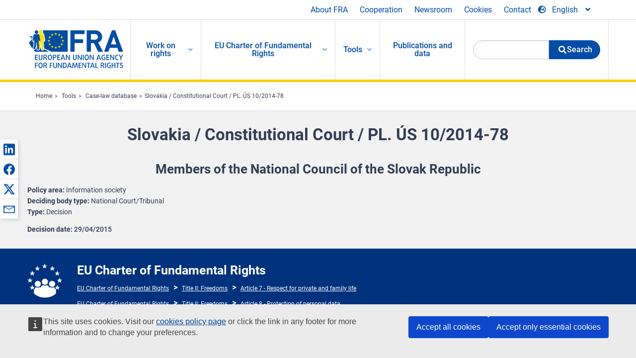

--- FILE ---
content_type: text/html; charset=UTF-8
request_url: https://fra.europa.eu/en/caselaw-reference/slovakia-constitutional-court-pl-us-102014-78
body_size: 25050
content:
<!DOCTYPE html>
<html lang="en" dir="ltr" prefix="og: https://ogp.me/ns#" class="no-js">
  <head>
    <meta charset="utf-8" />
<noscript><style>form.antibot * :not(.antibot-message) { display: none !important; }</style>
</noscript><script>var _paq = _paq || [];(function(){var u=(("https:" == document.location.protocol) ? "https://fra.europa.eu/analytics/" : "http://fra.europa.eu/analytics/");_paq.push(["setSiteId", "1"]);_paq.push(["setTrackerUrl", u+"matomo.php"]);_paq.push(["setDoNotTrack", 1]);_paq.push(["disableCookies"]);if (!window.matomo_search_results_active) {_paq.push(["trackPageView"]);}_paq.push(["setIgnoreClasses", ["no-tracking","colorbox"]]);_paq.push(["enableLinkTracking"]);var d=document,g=d.createElement("script"),s=d.getElementsByTagName("script")[0];g.type="text/javascript";g.defer=true;g.async=true;g.src=u+"matomo.js";s.parentNode.insertBefore(g,s);})();</script>
<link rel="shortlink" href="https://fra.europa.eu/en/node/20204" />
<link rel="canonical" href="https://fra.europa.eu/en/caselaw-reference/slovakia-constitutional-court-pl-us-102014-78" />
<meta name="generator" content="Drupal 9 (https://www.drupal.org)" />
<meta property="og:site_name" content="European Union Agency for Fundamental Rights" />
<meta property="og:url" content="https://fra.europa.eu/en/caselaw-reference/slovakia-constitutional-court-pl-us-102014-78" />
<meta property="og:title" content="Slovakia / Constitutional Court / PL. ÚS 10/2014-78" />
<meta property="og:updated_time" content="2020-04-01T11:27:08+02:00" />
<meta property="article:published_time" content="2016-02-17T13:09:05+01:00" />
<meta property="article:modified_time" content="2020-04-01T11:27:08+02:00" />
<meta name="twitter:card" content="summary_large_image" />
<meta name="twitter:title" content="Slovakia / Constitutional Court / PL. ÚS 10/2014-78" />
<meta name="Generator" content="Drupal 10 (https://www.drupal.org)" />
<meta name="MobileOptimized" content="width" />
<meta name="HandheldFriendly" content="true" />
<meta name="viewport" content="width=device-width, initial-scale=1.0" />
<meta http-equiv="ImageToolbar" content="false" />
<meta name="google-site-verification" content="s11PSZeL5c0yZxr5nTUaJ9gZ6dxMB0hGH1l_KZOFc40" />
<link rel="icon" href="/themes/custom/fra_foundation/favicon.ico" type="image/vnd.microsoft.icon" />
<link rel="alternate" hreflang="en" href="https://fra.europa.eu/en/caselaw-reference/slovakia-constitutional-court-pl-us-102014-78" />

    <title>Slovakia / Constitutional Court / PL. ÚS 10/2014-78 | European Union Agency for Fundamental Rights</title>
    <link rel="stylesheet" media="all" href="/sites/default/files/css/css_4iQMBAlRCNnP20VPPlKNeUV837ClVoy05-7siKmsowA.css?delta=0&amp;language=en&amp;theme=fra_foundation&amp;include=[base64]" />
<link rel="stylesheet" media="all" href="/sites/default/files/css/css_NNk2j1KUr4nHl_x1usMsJMGSRAArkDYiGb5G7MLH9mY.css?delta=1&amp;language=en&amp;theme=fra_foundation&amp;include=[base64]" />
<link rel="stylesheet" media="all" href="/themes/custom/fra_foundation/css/fra_foundation.css?t8ys1d" />
<link rel="stylesheet" media="all" href="/sites/default/files/css/css_l4x_7z78SLR3e5Kw6fC_VKSVpYBc670kdf5kCLYESyc.css?delta=3&amp;language=en&amp;theme=fra_foundation&amp;include=[base64]" />
<link rel="stylesheet" media="all" href="/sites/default/files/css/css_z3UOksH4yqdiEUcdv5k5FlG3O5JIZQorSmOJ2DdEygI.css?delta=4&amp;language=en&amp;theme=fra_foundation&amp;include=[base64]" />

    
  </head>
  <body class="full-width-page path-node node--type-infoportal-case-law-reference page-node-type-infoportal-case-law-reference">
  <a href="#main-content" class="show-on-focus skip-link">
    Skip to main content
  </a>
  
    <div class="dialog-off-canvas-main-canvas" data-off-canvas-main-canvas>
    	<script type="application/json">{"utility":"cck","url":"https:\/\/fra.europa.eu\/{lang}\/cookies","target":true}</script>

<div class="off-canvas-wrapper">
	<div class="inner-wrap off-canvas-wrapper-inner" id="inner-wrap" data-off-canvas-wrapper>
		<aside id="left-off-canvas-menu" class="off-canvas left-off-canvas-menu position-left" role="complementary" data-off-canvas>
			
		</aside>

		<aside id="right-off-canvas-menu" class="off-canvas right-off-canvas-menu position-right" role="complementary" data-off-canvas>
			
		</aside>

		<div class="off-canvas-content" data-off-canvas-content>
							<header class="row" role="banner" aria-label="Site header">
									<div class="large-12 columns">
						<div class='top-main-wrapper'>
							<div class="top-wrapper">
								<div class="header-menu-wrapper">
									<nav role="navigation" aria-labelledby="block-topmenu-menu" id="block-topmenu" class="hide-for-small block-topmenu">
            
  <h2 class="block-title visually-hidden" id="block-topmenu-menu">Top Menu</h2>
  

        
              <ul class="menu">
              <li>
        <a href="/en/about-fra" class="Fra_top" target="_self" data-drupal-link-system-path="node/24">About FRA</a>
              </li>
          <li>
        <a href="/en/cooperation" data-drupal-link-system-path="node/18">Cooperation</a>
              </li>
          <li>
        <a href="/en/news-and-events" data-drupal-link-system-path="news-and-events">Newsroom</a>
              </li>
          <li>
        <a href="/en/cookies" class="Fra_top" target="_self" data-drupal-link-system-path="node/36978">Cookies</a>
              </li>
          <li>
        <a href="/en/contact?page_manager_page_variant_weight=0&amp;page_manager_page=contact&amp;page_manager_page_variant=contact-block_display-0&amp;overridden_route_name=contact.site_page&amp;base_route_name=contact.site_page" data-drupal-link-system-path="contact">Contact</a>
              </li>
        </ul>
  


  </nav>

								</div>
								<div class="top-group-wrapper">
									<div class="language-switcher-language-url block-languageswitcher block block-language block-language-blocklanguage-interface" id="block-languageswitcher" role="navigation">
  
    

  
          
<button class="button" data-toggle="LangModal"  aria-label="Change Language" aria-haspopup="dialog">
<div class="custom-lang-switcher">
      <h2 id="LangModalLabel" class="visually-hidden">Select Language</h2>
              <i  class="fas fa-globe-europe"></i>English<i class="fas fa-angle-down"></i>
    </div></button>
  <div class="full reveal" id="LangModal" data-reveal>
    <div class="modal-wrapper">
     <button id="closeLangModal" class="close-button" data-close aria-label="Close reveal" type="button">
        <span aria-hidden="true">&times;</span>
     </button>
    <h2> Select site language </h2>
     <ul>       <div class="lang-group-a">              <li hreflang="bg" data-drupal-link-system-path="node/20204" class="bg"><a href="/bg/caselaw-reference/slovakia-constitutional-court-pl-us-102014-78" class="language-link" hreflang="bg" data-drupal-link-system-path="node/20204">Български</a>
                    </li>
                        <li hreflang="cs" data-drupal-link-system-path="node/20204" class="cs"><a href="/cs/caselaw-reference/slovakia-constitutional-court-pl-us-102014-78" class="language-link" hreflang="cs" data-drupal-link-system-path="node/20204">Čeština</a>
                    </li>
                        <li hreflang="da" data-drupal-link-system-path="node/20204" class="da"><a href="/da/caselaw-reference/slovakia-constitutional-court-pl-us-102014-78" class="language-link" hreflang="da" data-drupal-link-system-path="node/20204">Dansk</a>
                    </li>
                        <li hreflang="de" data-drupal-link-system-path="node/20204" class="de"><a href="/de/caselaw-reference/slovakia-constitutional-court-pl-us-102014-78" class="language-link" hreflang="de" data-drupal-link-system-path="node/20204">Deutsch</a>
                    </li>
                        <li hreflang="el" data-drupal-link-system-path="node/20204" class="el"><a href="/el/caselaw-reference/slovakia-constitutional-court-pl-us-102014-78" class="language-link" hreflang="el" data-drupal-link-system-path="node/20204">Ελληνικά</a>
                    </li>
                        <li hreflang="en" data-drupal-link-system-path="node/20204" class="en is-active-lang is-active" aria-current="page"><a href="/en/caselaw-reference/slovakia-constitutional-court-pl-us-102014-78" class="language-link is-active" hreflang="en" data-drupal-link-system-path="node/20204" aria-current="page">English</a>
          <i class="fas fa-check"></i>          </li>
                        <li hreflang="es" data-drupal-link-system-path="node/20204" class="es"><a href="/es/caselaw-reference/slovakia-constitutional-court-pl-us-102014-78" class="language-link" hreflang="es" data-drupal-link-system-path="node/20204">Español</a>
                    </li>
                        <li hreflang="et" data-drupal-link-system-path="node/20204" class="et"><a href="/et/caselaw-reference/slovakia-constitutional-court-pl-us-102014-78" class="language-link" hreflang="et" data-drupal-link-system-path="node/20204">Eesti</a>
                    </li>
                        <li hreflang="fi" data-drupal-link-system-path="node/20204" class="fi"><a href="/fi/caselaw-reference/slovakia-constitutional-court-pl-us-102014-78" class="language-link" hreflang="fi" data-drupal-link-system-path="node/20204">Suomi</a>
                    </li>
                        <li hreflang="fr" data-drupal-link-system-path="node/20204" class="fr"><a href="/fr/caselaw-reference/slovakia-constitutional-court-pl-us-102014-78" class="language-link" hreflang="fr" data-drupal-link-system-path="node/20204">Français</a>
                    </li>
                        <li hreflang="ga" data-drupal-link-system-path="node/20204" class="ga"><a href="/ga/caselaw-reference/slovakia-constitutional-court-pl-us-102014-78" class="language-link" hreflang="ga" data-drupal-link-system-path="node/20204">Gaeilge</a>
                    </li>
                        <li hreflang="hr" data-drupal-link-system-path="node/20204" class="hr"><a href="/hr/caselaw-reference/slovakia-constitutional-court-pl-us-102014-78" class="language-link" hreflang="hr" data-drupal-link-system-path="node/20204">Hrvatski</a>
                    </li>
           </div>                   <div class="lang-group-b">        <li hreflang="hu" data-drupal-link-system-path="node/20204" class="hu"><a href="/hu/caselaw-reference/slovakia-constitutional-court-pl-us-102014-78" class="language-link" hreflang="hu" data-drupal-link-system-path="node/20204">Magyar</a>
                    </li>
                        <li hreflang="it" data-drupal-link-system-path="node/20204" class="it"><a href="/it/caselaw-reference/slovakia-constitutional-court-pl-us-102014-78" class="language-link" hreflang="it" data-drupal-link-system-path="node/20204">Italiano</a>
                    </li>
                        <li hreflang="lt" data-drupal-link-system-path="node/20204" class="lt"><a href="/lt/caselaw-reference/slovakia-constitutional-court-pl-us-102014-78" class="language-link" hreflang="lt" data-drupal-link-system-path="node/20204">Lietuvių</a>
                    </li>
                        <li hreflang="lv" data-drupal-link-system-path="node/20204" class="lv"><a href="/lv/caselaw-reference/slovakia-constitutional-court-pl-us-102014-78" class="language-link" hreflang="lv" data-drupal-link-system-path="node/20204">Latviešu</a>
                    </li>
                        <li hreflang="mt" data-drupal-link-system-path="node/20204" class="mt"><a href="/mt/caselaw-reference/slovakia-constitutional-court-pl-us-102014-78" class="language-link" hreflang="mt" data-drupal-link-system-path="node/20204">Malti</a>
                    </li>
                        <li hreflang="nl" data-drupal-link-system-path="node/20204" class="nl"><a href="/nl/caselaw-reference/slovakia-constitutional-court-pl-us-102014-78" class="language-link" hreflang="nl" data-drupal-link-system-path="node/20204">Nederlands</a>
                    </li>
                        <li hreflang="pl" data-drupal-link-system-path="node/20204" class="pl"><a href="/pl/caselaw-reference/slovakia-constitutional-court-pl-us-102014-78" class="language-link" hreflang="pl" data-drupal-link-system-path="node/20204">Polski</a>
                    </li>
                        <li hreflang="pt" data-drupal-link-system-path="node/20204" class="pt"><a href="/pt/caselaw-reference/slovakia-constitutional-court-pl-us-102014-78" class="language-link" hreflang="pt" data-drupal-link-system-path="node/20204">Português</a>
                    </li>
                        <li hreflang="ro" data-drupal-link-system-path="node/20204" class="ro"><a href="/ro/caselaw-reference/slovakia-constitutional-court-pl-us-102014-78" class="language-link" hreflang="ro" data-drupal-link-system-path="node/20204">Română</a>
                    </li>
                        <li hreflang="sk" data-drupal-link-system-path="node/20204" class="sk"><a href="/sk/caselaw-reference/slovakia-constitutional-court-pl-us-102014-78" class="language-link" hreflang="sk" data-drupal-link-system-path="node/20204">Slovenčina</a>
                    </li>
                        <li hreflang="sl" data-drupal-link-system-path="node/20204" class="sl"><a href="/sl/caselaw-reference/slovakia-constitutional-court-pl-us-102014-78" class="language-link" hreflang="sl" data-drupal-link-system-path="node/20204">Slovenščina</a>
                    </li>
                        <li hreflang="sv" data-drupal-link-system-path="node/20204" class="sv"><a href="/sv/caselaw-reference/slovakia-constitutional-court-pl-us-102014-78" class="language-link" hreflang="sv" data-drupal-link-system-path="node/20204">Svenska</a>
                    </li>
          </ul>  </div>
</div> <!-- modal-wrapper -->

    
    
</div>

								</div>
							</div>
						</div>
													<script type="application/json">
								{
								                "service": "share",
								                "version" : "2.0",
								                "popup": false,
								                "icon": true,
								                "display": "icons",
								                 "networks": [
													"linkedin",
								                    "facebook",
								                    "x",
								                    "email"
								                    ],
								                  "selection": false,
								                  "css": {
								                  "list": "PubShare"
								                  },
								                  "shortenurl": true
								                }
							</script>
												  <div>
    <nav role="navigation" aria-labelledby="block-topbar-menu-menu" id="block-topbar-menu" class="hide-for-xlarge block-cedefop-block-topbar-menu block-topbar-menu">
            
  <h2 class="block-title visually-hidden" id="block-topbar-menu-menu">Custom Topbar</h2>
  

  <div class="title-bar" data-responsive-toggle="menu" data-hide-for="hide-for-medium">
          <a href="/en" rel="home" class="site-logo">
       <img id="top-bar-logo" src="/themes/custom/fra_foundation/logo.svg" alt="Home" />
      </a>
               <div class="top-bar-wrapper">
      <h2 class="AdvancedSearch advancedSearchTitle">Search the FRA website</h2>
          <ul class="right"><li class="has-form"><form class="views-exposed-form" data-drupal-selector="views-exposed-form-new-search-page-1" action="/en/search" method="get" id="views-exposed-form-new-search-page-1" accept-charset="UTF-8">
  <div class="js-form-item form-item js-form-type-search-api-autocomplete form-item-search js-form-item-search">
      <label for="edit-search">Search</label>
        <input data-drupal-selector="edit-search" data-search-api-autocomplete-search="new_search" class="form-autocomplete form-text" data-autocomplete-path="/en/search_api_autocomplete/new_search?display=page_1&amp;&amp;filter=search" type="text" id="edit-search" name="search" value="" size="30" maxlength="128" />

        </div>
<div data-drupal-selector="edit-actions" class="form-actions js-form-wrapper form-wrapper" id="edit-actions"><div class="search-wrapper">
    <i class="fas fa-search"></i>
    <input class="success button radius js-form-submit form-submit" data-drupal-selector="edit-submit-new-search" type="submit" id="edit-submit-new-search" value="Search" />
</div>


</div>


</form>
</ul></li>
    </div>
          <button class="menu-icon" type="button" data-toggle value="menu-icon">menu-icon</button>
  </div>

  <div class="top-bar" id="menu">
    <ul class="vertical menu" data-auto-height='true' >
                   <ul class="menu vertical" data-responsive-menu="drilldown" data-parent-link="true">
                                       
  <ul  class= "vertical submenu  menu drilldown  menu-level--0"  data-submenu>
                
                          <li class= "submenu__item">
              <a href="/en/work-on-rights"  class="menu__link">Work on rights</a>
                                
  <ul  class= "vertical submenu  menu drilldown  menu-level--1"  data-submenu>
                
                          <li class= "submenu__item">
              <a href="/en/themes/justice-victims-rights-and-judicial-cooperation"  class="menu__link">Justice, victims’ rights and judicial cooperation</a>
                                
  <ul  class= "vertical submenu  menu drilldown  menu-level--2"  data-submenu>
                
                          <li class= "menu__item ">
              <a href="/en/themes/victims-rights"  class="menu__link">Victims’ rights</a>
              </li>
                
                          <li class= "menu__item ">
              <a href="/en/themes/defendants-rights"  class="menu__link">Defendants’ rights</a>
              </li>
                
                          <li class= "menu__item ">
              <a href="/en/themes/civil-justice"  class="menu__link">Civil justice</a>
              </li>
                
                          <li class= "menu__item ">
              <a href="/en/themes/judicial-cooperation-and-rule-law"  class="menu__link">Judicial cooperation and rule of law</a>
              </li>
                
                          <li class= "menu__item ">
              <a href="/en/themes/security"  class="menu__link">Security</a>
              </li>
                
                          <li class= "menu__item ">
              <a href="/en/themes/business-and-human-rights"  class="menu__link">Business and human rights</a>
              </li>
      </ul>
              </li>
                
                          <li class= "submenu__item">
              <a href="/en/themes/equality-non-discrimination-and-racism"  class="menu__link">Equality, non-discrimination and racism</a>
                                
  <ul  class= "vertical submenu  menu drilldown  menu-level--2"  data-submenu>
                
                          <li class= "menu__item ">
              <a href="/en/themes/children-youth-and-older-people"  class="menu__link">Children, youth and older people</a>
              </li>
                
                          <li class= "menu__item ">
              <a href="/en/themes/people-disabilities"  class="menu__link">People with disabilities</a>
              </li>
                
                          <li class= "menu__item ">
              <a href="/en/themes/hate-crime"  class="menu__link">Hate crime</a>
              </li>
                
                          <li class= "menu__item ">
              <a href="/en/themes/racial-and-ethnic-origin"  class="menu__link">Racial and ethnic origin</a>
              </li>
                
                          <li class= "menu__item ">
              <a href="/en/themes/religion-and-belief"  class="menu__link">Religion and belief</a>
              </li>
                
                          <li class= "menu__item ">
              <a href="/en/themes/roma"  class="menu__link">Roma</a>
              </li>
                
                          <li class= "menu__item ">
              <a href="/en/themes/sex-sexual-orientation-and-gender"  class="menu__link">Sex, sexual orientation and gender</a>
              </li>
      </ul>
              </li>
                
                          <li class= "submenu__item">
              <a href="/en/themes/asylum-migration-and-borders"  class="menu__link">Asylum, migration and borders</a>
                                
  <ul  class= "vertical submenu  menu drilldown  menu-level--2"  data-submenu>
                
                          <li class= "menu__item ">
              <a href="/en/themes/access-asylum"  class="menu__link">Access to asylum</a>
              </li>
                
                          <li class= "menu__item ">
              <a href="/en/themes/borders-and-information-systems-0"  class="menu__link">Borders and information systems</a>
              </li>
                
                          <li class= "menu__item ">
              <a href="/en/themes/child-protection"  class="menu__link">Child protection</a>
              </li>
                
                          <li class= "menu__item ">
              <a href="/en/themes/irregular-migration-return-and-immigration-detention"  class="menu__link">Irregular migration, return and immigration detention</a>
              </li>
                
                          <li class= "menu__item ">
              <a href="/en/themes/legal-migration-and-integration"  class="menu__link">Legal migration and integration</a>
              </li>
                
                          <li class= "menu__item ">
              <a href="/en/themes/trafficking-and-labour-exploitation"  class="menu__link">Trafficking and labour exploitation</a>
              </li>
      </ul>
              </li>
                
                          <li class= "submenu__item">
              <a href="/en/themes/data-protection-privacy-and-new-technologies"  class="menu__link">Data protection, privacy and new technologies</a>
                                
  <ul  class= "vertical submenu  menu drilldown  menu-level--2"  data-submenu>
                
                          <li class= "menu__item ">
              <a href="/en/themes/artificial-intelligence-and-big-data"  class="menu__link">Artificial intelligence and big data</a>
              </li>
                
                          <li class= "menu__item ">
              <a href="/en/themes/borders-and-information-systems"  class="menu__link">Borders and information systems</a>
              </li>
                
                          <li class= "menu__item ">
              <a href="/en/themes/data-protection"  class="menu__link">Data protection</a>
              </li>
                
                          <li class= "menu__item ">
              <a href="/en/themes/unlawful-profiling"  class="menu__link">Unlawful profiling</a>
              </li>
      </ul>
              </li>
                
                          <li class= "submenu__item">
              <a href="/en/themes/support-human-rights-systems-and-defenders"  class="menu__link">Support for human rights systems and defenders</a>
                                
  <ul  class= "vertical submenu  menu drilldown  menu-level--2"  data-submenu>
                
                          <li class= "menu__item ">
              <a href="/en/themes/eu-charter-fundamental-rights"  class="menu__link">EU Charter of Fundamental Rights</a>
              </li>
                
                          <li class= "menu__item ">
              <a href="/en/themes/inter-governmental-human-rights-systems"  class="menu__link">Inter-governmental human rights systems</a>
              </li>
                
                          <li class= "menu__item ">
              <a href="/en/themes/national-human-rights-systems-and-bodies"  class="menu__link">National human rights systems and bodies</a>
              </li>
                
                          <li class= "menu__item ">
              <a href="/en/themes/civil-society"  class="menu__link">Civil society</a>
              </li>
      </ul>
              </li>
                
                          <li class= "submenu__item">
              <a href="/en/themes/environmental-and-social-sustainability"  class="menu__link">Environmental and social sustainability</a>
                                
  <ul  class= "vertical submenu  menu drilldown  menu-level--2"  data-submenu>
                
                          <li class= "menu__item ">
              <a href="/en/themes/climate-change-and-environmental-protection"  class="menu__link">Climate change and environmental protection</a>
              </li>
                
                          <li class= "menu__item ">
              <a href="/en/themes/just-and-green-transition"  class="menu__link">Just and green transition</a>
              </li>
                
                          <li class= "menu__item ">
              <a href="/en/themes/business-and-human-rights-0"  class="menu__link">Business and human rights</a>
              </li>
                
                          <li class= "menu__item ">
              <a href="/en/themes/human-rights-due-diligence"  class="menu__link">Human rights due diligence</a>
              </li>
                
                          <li class= "menu__item ">
              <a href="/en/themes/consumer-protection"  class="menu__link">Consumer protection</a>
              </li>
      </ul>
              </li>
      </ul>
              </li>
                
                          <li class= "submenu__item">
              <a href="/en/eu-charter"  class="menu__link">EU Charter of Fundamental Rights</a>
                                
  <ul  class= "vertical submenu  menu drilldown  menu-level--1"  data-submenu>
                
                          <li class= "menu__item ">
              <a href="/en/about-fundamental-rights"  class="menu__link">What are fundamental rights ?</a>
              </li>
                
                          <li class= "menu__item ">
              <a href="/en/about-fundamental-rights"  class="menu__link">What is the EU Charter of Fundamental Rights?</a>
              </li>
                
                          <li class= "menu__item ">
              <a href="/en/eu-charter/article/0-preamble"  class="menu__link">Preamble</a>
              </li>
                
                          <li class= "submenu__item">
              <a href="/en/eu-charter/title/title-i-dignity"  class="menu__link">Title I: Dignity</a>
                                
  <ul  class= "vertical submenu  menu drilldown  menu-level--2"  data-submenu>
                
                          <li class= "menu__item ">
              <a href="/en/eu-charter/article/1-human-dignity"  class="menu__link">1 - Human dignity</a>
              </li>
                
                          <li class= "menu__item ">
              <a href="/en/eu-charter/article/2-right-life"  class="menu__link">2 - Right to life</a>
              </li>
                
                          <li class= "menu__item ">
              <a href="/en/eu-charter/article/3-right-integrity-person"  class="menu__link">3 - Right to integrity of the person</a>
              </li>
                
                          <li class= "menu__item ">
              <a href="/en/eu-charter/article/4-prohibition-torture-and-inhuman-or-degrading-treatment-or-punishment"  class="menu__link">4 - Prohibition of torture and inhuman or degrading treatment or punishment</a>
              </li>
                
                          <li class= "menu__item ">
              <a href="/en/eu-charter/article/5-prohibition-slavery-and-forced-labour"  class="menu__link">5 - Slavery / Forced Labour</a>
              </li>
      </ul>
              </li>
                
                          <li class= "submenu__item">
              <a href="/en/eu-charter/title/title-ii-freedoms"  class="menu__link">Title II: Freedoms</a>
                                
  <ul  class= "vertical submenu  menu drilldown  menu-level--2"  data-submenu>
                
                          <li class= "menu__item ">
              <a href="/en/eu-charter/article/6-right-liberty-and-security"  class="menu__link">6 - Right to liberty and security</a>
              </li>
                
                          <li class= "menu__item ">
              <a href="/en/eu-charter/article/7-respect-private-and-family-life"  class="menu__link">7 - Respect for private and family life</a>
              </li>
                
                          <li class= "menu__item ">
              <a href="/en/eu-charter/article/8-protection-personal-data"  class="menu__link">8 - Protection of personal data</a>
              </li>
                
                          <li class= "menu__item ">
              <a href="/en/eu-charter/article/9-right-marry-and-right-found-family"  class="menu__link">9 - Right to marry and right to found a family</a>
              </li>
                
                          <li class= "menu__item ">
              <a href="/en/eu-charter/article/10-freedom-thought-conscience-and-religion"  class="menu__link">10 - Freedom of thought, conscience and religion</a>
              </li>
                
                          <li class= "menu__item ">
              <a href="/en/eu-charter/article/11-freedom-expression-and-information"  class="menu__link">11 - Freedom of expression and information</a>
              </li>
                
                          <li class= "menu__item ">
              <a href="/en/eu-charter/article/12-freedom-assembly-and-association"  class="menu__link">12 - Freedom of assembly and of association</a>
              </li>
                
                          <li class= "menu__item ">
              <a href="/en/eu-charter/article/13-freedom-arts-and-sciences"  class="menu__link">13 - Freedom of the arts and sciences</a>
              </li>
                
                          <li class= "menu__item ">
              <a href="/en/eu-charter/article/14-right-education"  class="menu__link">14 - Right to education</a>
              </li>
                
                          <li class= "menu__item ">
              <a href="/en/eu-charter/article/15-freedom-choose-occupation-and-right-engage-work"  class="menu__link">15 - Freedom to choose an occupation and right to engage in work</a>
              </li>
                
                          <li class= "menu__item ">
              <a href="/en/eu-charter/article/16-freedom-conduct-business"  class="menu__link">16 - Freedom to conduct a business</a>
              </li>
                
                          <li class= "menu__item ">
              <a href="/en/eu-charter/article/17-right-property"  class="menu__link">17 - Right to property</a>
              </li>
                
                          <li class= "menu__item ">
              <a href="/en/eu-charter/article/18-right-asylum"  class="menu__link">18 - Right to asylum</a>
              </li>
                
                          <li class= "menu__item ">
              <a href="/en/eu-charter/article/19-protection-event-removal-expulsion-or-extradition"  class="menu__link">19 - Protection in the event of removal, expulsion or extradition</a>
              </li>
      </ul>
              </li>
                
                          <li class= "submenu__item">
              <a href="/en/eu-charter/title/title-iii-equality"  class="menu__link">Title III: Equality</a>
                                
  <ul  class= "vertical submenu  menu drilldown  menu-level--2"  data-submenu>
                
                          <li class= "menu__item ">
              <a href="/en/eu-charter/article/20-equality-law"  class="menu__link">20 - Equality before the law</a>
              </li>
                
                          <li class= "menu__item ">
              <a href="/en/eu-charter/article/21-non-discrimination"  class="menu__link">21 - Non-discrimination</a>
              </li>
                
                          <li class= "menu__item ">
              <a href="/en/eu-charter/article/22-cultural-religious-and-linguistic-diversity"  class="menu__link">22 - Cultural, religious and linguistic diversity</a>
              </li>
                
                          <li class= "menu__item ">
              <a href="/en/eu-charter/article/23-equality-between-women-and-men"  class="menu__link">23 - Equality between women and men</a>
              </li>
                
                          <li class= "menu__item ">
              <a href="/en/eu-charter/article/24-rights-child"  class="menu__link">24 - The rights of the child</a>
              </li>
                
                          <li class= "menu__item ">
              <a href="/en/eu-charter/article/25-rights-elderly"  class="menu__link">25 - The rights of the elderly</a>
              </li>
                
                          <li class= "menu__item ">
              <a href="/en/eu-charter/article/26-integration-persons-disabilities"  class="menu__link">26 - Integration of persons with disabilities</a>
              </li>
      </ul>
              </li>
                
                          <li class= "submenu__item">
              <a href="/en/eu-charter/title/title-iv-solidarity"  class="menu__link">Title IV: Solidarity</a>
                                
  <ul  class= "vertical submenu  menu drilldown  menu-level--2"  data-submenu>
                
                          <li class= "menu__item ">
              <a href="/en/eu-charter/article/27-workers-right-information-and-consultation-within-undertaking"  class="menu__link">27 - Workers&#039; right to information and consultation within the undertaking</a>
              </li>
                
                          <li class= "menu__item ">
              <a href="/en/eu-charter/article/28-right-collective-bargaining-and-action"  class="menu__link">28 - Right of collective bargaining and action</a>
              </li>
                
                          <li class= "menu__item ">
              <a href="/en/eu-charter/article/29-right-access-placement-services"  class="menu__link">29 - Right of access to placement services</a>
              </li>
                
                          <li class= "menu__item ">
              <a href="/en/eu-charter/article/30-protection-event-unjustified-dismissal"  class="menu__link">30 - Protection in the event of unjustified dismissal</a>
              </li>
                
                          <li class= "menu__item ">
              <a href="/en/eu-charter/article/31-fair-and-just-working-conditions"  class="menu__link">31 - Fair and just working conditions</a>
              </li>
                
                          <li class= "menu__item ">
              <a href="/en/eu-charter/article/32-prohibition-child-labour-and-protection-young-people-work"  class="menu__link">32 - Prohibition of child labour and protection of young people at work</a>
              </li>
                
                          <li class= "menu__item ">
              <a href="/en/eu-charter/article/33-family-and-professional-life"  class="menu__link">33 - Family and professional life</a>
              </li>
                
                          <li class= "menu__item ">
              <a href="/en/eu-charter/article/34-social-security-and-social-assistance"  class="menu__link">34 - Social security and social assistance</a>
              </li>
                
                          <li class= "menu__item ">
              <a href="/en/eu-charter/article/35-health-care"  class="menu__link">35 - Health care</a>
              </li>
                
                          <li class= "menu__item ">
              <a href="/en/eu-charter/article/36-access-services-general-economic-interest"  class="menu__link">36 - Access to services of general economic interest</a>
              </li>
                
                          <li class= "menu__item ">
              <a href="/en/eu-charter/article/37-environmental-protection"  class="menu__link">37 - Environmental protection</a>
              </li>
                
                          <li class= "menu__item ">
              <a href="/en/eu-charter/article/38-consumer-protection"  class="menu__link">38 - Consumer protection</a>
              </li>
      </ul>
              </li>
                
                          <li class= "submenu__item">
              <a href="/en/eu-charter/title/title-v-citizens-rights"  class="menu__link">Title V: Citizens&#039; rights</a>
                                
  <ul  class= "vertical submenu  menu drilldown  menu-level--2"  data-submenu>
                
                          <li class= "menu__item ">
              <a href="/en/eu-charter/article/39-right-vote-and-stand-candidate-elections-european-parliament"  class="menu__link">39 - Right to vote and to stand as a candidate at elections to the European Parliament</a>
              </li>
                
                          <li class= "menu__item ">
              <a href="/en/eu-charter/article/40-right-vote-and-stand-candidate-municipal-elections"  class="menu__link">40 - Right to vote and to stand as a candidate at municipal elections</a>
              </li>
                
                          <li class= "menu__item ">
              <a href="/en/eu-charter/article/41-right-good-administration"  class="menu__link">41 - Right to good administration</a>
              </li>
                
                          <li class= "menu__item ">
              <a href="/en/eu-charter/article/42-right-access-documents"  class="menu__link">42 - Right of access to documents</a>
              </li>
                
                          <li class= "menu__item ">
              <a href="/en/eu-charter/article/43-european-ombudsman"  class="menu__link">43 - European Ombudsman</a>
              </li>
                
                          <li class= "menu__item ">
              <a href="/en/eu-charter/article/44-right-petition"  class="menu__link">44 - Right to petition</a>
              </li>
                
                          <li class= "menu__item ">
              <a href="/en/eu-charter/article/45-freedom-movement-and-residence"  class="menu__link">45 - Freedom of movement and of residence</a>
              </li>
                
                          <li class= "menu__item ">
              <a href="/en/eu-charter/article/46-diplomatic-and-consular-protection"  class="menu__link">46 - Diplomatic and consular protection</a>
              </li>
      </ul>
              </li>
                
                          <li class= "submenu__item">
              <a href="/en/eu-charter/title/title-vi-justice"  class="menu__link">Title VI: Justice</a>
                                
  <ul  class= "vertical submenu  menu drilldown  menu-level--2"  data-submenu>
                
                          <li class= "menu__item ">
              <a href="/en/eu-charter/article/47-right-effective-remedy-and-fair-trial"  class="menu__link">47 - Right to an effective remedy and to a fair trial</a>
              </li>
                
                          <li class= "menu__item ">
              <a href="/en/eu-charter/article/48-presumption-innocence-and-right-defence"  class="menu__link">48 - Presumption of innocence and right of defence</a>
              </li>
                
                          <li class= "menu__item ">
              <a href="/en/eu-charter/article/49-principles-legality-and-proportionality-criminal-offences-and-penalties"  class="menu__link">49 - Principles of legality and proportionality of criminal offences and penalties</a>
              </li>
                
                          <li class= "menu__item ">
              <a href="/en/eu-charter/article/50-right-not-be-tried-or-punished-twice-criminal-proceedings-same-criminal"  class="menu__link">50 - Right not to be tried or punished twice in criminal proceedings for the same criminal offence</a>
              </li>
      </ul>
              </li>
                
                          <li class= "submenu__item">
              <a href="/en/eu-charter/title/title-vii-general-provisions"  class="menu__link">Title VII: General provisions</a>
                                
  <ul  class= "vertical submenu  menu drilldown  menu-level--2"  data-submenu>
                
                          <li class= "menu__item ">
              <a href="/en/eu-charter/article/51-field-application"  class="menu__link">51 - Field of application</a>
              </li>
                
                          <li class= "menu__item ">
              <a href="/en/eu-charter/article/52-scope-and-interpretation-rights-and-principles"  class="menu__link">52 - Scope and interpretation</a>
              </li>
                
                          <li class= "menu__item ">
              <a href="/en/eu-charter/article/53-level-protection"  class="menu__link">53 - Level of protection</a>
              </li>
                
                          <li class= "menu__item ">
              <a href="/en/eu-charter/article/54-prohibition-abuse-rights"  class="menu__link">54 - Abuse of rights</a>
              </li>
      </ul>
              </li>
      </ul>
              </li>
                
                          <li class= "submenu__item is-active-trail">
              <a href="/en/tools"  class="menu__link is-active-trail">Tools</a>
                                
  <ul  class= "vertical submenu  menu drilldown  menu-level--1"  data-submenu>
                
                          <li class= "menu__item ">
              <a href="https://fra.europa.eu/en/databases/efris/"  class="menu__link">EU Fundamental Rights Information System - EFRIS</a>
              </li>
                
                          <li class= "menu__item ">
              <a href="https://fra.europa.eu/en/databases/criminal-detention"  class="menu__link">Criminal detention database</a>
              </li>
                
                          <li class= "menu__item ">
              <a href="https://fra.europa.eu/en/databases/anti-muslim-hatred/"  class="menu__link">Anti-Muslim hatred database</a>
              </li>
                
                          <li class= "menu__item ">
              <a href="https://fra.europa.eu/en/databases/human-rights-structures/home"  class="menu__link">National human rights structures navigator</a>
              </li>
                
                          <li class= "menu__item  is-active-trail">
              <a href="/en/case-law-database"  class="menu__link is-active-trail">Case-law database</a>
              </li>
                
                          <li class= "menu__item ">
              <a href="/en/charterpedia"  class="menu__link">Charterpedia</a>
              </li>
                
                          <li class= "menu__item ">
              <a href="https://e-learning.fra.europa.eu/"  class="menu__link">FRA e-learning platform</a>
              </li>
                
                          <li class= "menu__item ">
              <a href="/en/publications-and-resources/data-and-maps"  class="menu__link">Data visualisation</a>
              </li>
                
                          <li class= "menu__item ">
              <a href="/en/promising-practices-list"  class="menu__link">Equality data collection: promising practices</a>
              </li>
                
                          <li class= "menu__item ">
              <a href="/en/theme/hate-crime/compendium-practices"  class="menu__link">Fighting hate crime: promising practices</a>
              </li>
      </ul>
              </li>
                
                          <li class= "menu__item ">
              <a href="/en/products/search?sort_by=published_at"  class="menu__link">Publications and data</a>
              </li>
      </ul>
                                <li class="menu__item" role="treeitem">
       <a href="/about-fra" class="menu__link">About FRA</a>
                              
  <ul  class= "vertical submenu  menu drilldown  menu-level--0"  data-submenu>
                
                          <li class= "submenu__item">
              <a href="/en/about-fra/who-we-are"  class="menu__link">Who we are</a>
                                
  <ul  class= "vertical submenu  menu drilldown  menu-level--1"  data-submenu>
                
                          <li class= "menu__item ">
              <a href="/en/about-fra/structure"  class="menu__link">Structure of FRA</a>
              </li>
                
                          <li class= "submenu__item">
              <a href="/en/about-fra/structure/management-board"  class="menu__link">Management Board</a>
                                
  <ul  class= "vertical submenu  menu drilldown  menu-level--2"  data-submenu>
                
                          <li class= "menu__item ">
              <a href="/en/about-fra/structure/management-board/members"  class="menu__link">Management Board members</a>
              </li>
                
                          <li class= "menu__item ">
              <a href="/en/management-board-meeting-documents"  class="menu__link"> Management Board meeting documents</a>
              </li>
      </ul>
              </li>
                
                          <li class= "menu__item ">
              <a href="/en/about-fra/structure/executive-board"  class="menu__link">Executive Board</a>
              </li>
                
                          <li class= "submenu__item">
              <a href="/en/content/scientific-committee"  class="menu__link">Scientific Committee</a>
                                
  <ul  class= "vertical submenu  menu drilldown  menu-level--2"  data-submenu>
                
                          <li class= "menu__item ">
              <a href="/en/about-fra/structure/scientific-committee/members"  class="menu__link">Scientific Committee members</a>
              </li>
      </ul>
              </li>
                
                          <li class= "menu__item ">
              <a href="/en/about-fra/structure/director"  class="menu__link">Director</a>
              </li>
                
                          <li class= "menu__item ">
              <a href="/en/about-fra/structure/management-team"  class="menu__link">Management team</a>
              </li>
      </ul>
              </li>
                
                          <li class= "submenu__item">
              <a href="/en/about-fra/what-we-do"  class="menu__link">What we do</a>
                                
  <ul  class= "vertical submenu  menu drilldown  menu-level--1"  data-submenu>
                
                          <li class= "menu__item ">
              <a href="/en/about-fra/Research-and-data"  class="menu__link">Research and data</a>
              </li>
                
                          <li class= "menu__item ">
              <a href="/en/content/capacity-building"  class="menu__link">Capacity-building</a>
              </li>
                
                          <li class= "menu__item ">
              <a href="/en/content/advising"  class="menu__link">Advising</a>
              </li>
                
                          <li class= "menu__item ">
              <a href="/en/about-fra/Convening-people"  class="menu__link">Convening people</a>
              </li>
                
                          <li class= "submenu__item">
              <a href="/en/about-fra/what-we-do/fra-for-children"  class="menu__link">FRA for children</a>
                                
  <ul  class= "vertical submenu  menu drilldown  menu-level--2"  data-submenu>
                
                          <li class= "menu__item ">
              <a href="/en/content/what-are-my-rights"  class="menu__link">What are my rights?</a>
              </li>
                
                          <li class= "menu__item ">
              <a href="/en/content/where-do-my-rights-come"  class="menu__link">Where do my rights come from?</a>
              </li>
      </ul>
              </li>
                
                          <li class= "submenu__item">
              <a href="/en/about-fra/what-we-do/areas-of-work"  class="menu__link">Areas of work</a>
                                
  <ul  class= "vertical submenu  menu drilldown  menu-level--2"  data-submenu>
                
                          <li class= "menu__item ">
              <a href="/en/about-fra/what-we-do/areas-of-work/multi-annual-frameworks-2007-2022"  class="menu__link">Multi-annual Framework 2007-2022</a>
              </li>
      </ul>
              </li>
                
                          <li class= "submenu__item">
              <a href="/en/about-fra/what-we-do/annual-work-programme"  class="menu__link">Work Programme</a>
                                
  <ul  class= "vertical submenu  menu drilldown  menu-level--2"  data-submenu>
                
                          <li class= "menu__item ">
              <a href="/en/content/archive-annual-work-programmes"  class="menu__link">Archive</a>
              </li>
      </ul>
              </li>
                
                          <li class= "submenu__item">
              <a href="/en/about-fra/what-we-do/annual-activity-programme"  class="menu__link">Annual Activity report</a>
                                
  <ul  class= "vertical submenu  menu drilldown  menu-level--2"  data-submenu>
                
                          <li class= "menu__item ">
              <a href="/en/about-fra/what-we-do/annual-activity-report/archive"  class="menu__link">Archive</a>
              </li>
      </ul>
              </li>
                
                          <li class= "menu__item ">
              <a href="/en/research/projects"  class="menu__link">Projects</a>
              </li>
      </ul>
              </li>
                
                          <li class= "submenu__item">
              <a href="/en/about-fra/recruitment"  class="menu__link">Working at FRA</a>
                                
  <ul  class= "vertical submenu  menu drilldown  menu-level--1"  data-submenu>
                
                          <li class= "submenu__item">
              <a href="/en/about-fra/recruitment/vacancies"  class="menu__link">Vacancies and selections</a>
                                
  <ul  class= "vertical submenu  menu drilldown  menu-level--2"  data-submenu>
                
                          <li class= "menu__item ">
              <a href="/en/about-fra/recruitment/previous-vacancies"  class="menu__link">Previous vacancies</a>
              </li>
      </ul>
              </li>
                
                          <li class= "menu__item ">
              <a href="/en/content/what-we-offer"  class="menu__link">What we offer</a>
              </li>
                
                          <li class= "menu__item ">
              <a href="/en/content/work-life-balance"  class="menu__link">Work-life balance</a>
              </li>
                
                          <li class= "menu__item ">
              <a href="/en/about-fra/recruitment/application-instructions"  class="menu__link">Application instructions</a>
              </li>
                
                          <li class= "menu__item ">
              <a href="/en/content/seconded-national-experts"  class="menu__link">Seconded National Experts</a>
              </li>
                
                          <li class= "menu__item ">
              <a href="/en/about-fra/recruitment/traineeship"  class="menu__link">Traineeship</a>
              </li>
                
                          <li class= "menu__item ">
              <a href="/en/about-fra/recruitment/study-visits"  class="menu__link">Study visits at FRA</a>
              </li>
      </ul>
              </li>
                
                          <li class= "submenu__item">
              <a href="/en/about-fra/procurement"  class="menu__link">Procurement</a>
                                
  <ul  class= "vertical submenu  menu drilldown  menu-level--1"  data-submenu>
                
                          <li class= "menu__item ">
              <a href="/en/about-fra/procurement/ongoing-procedures"  class="menu__link">Ongoing procedures</a>
              </li>
                
                          <li class= "menu__item ">
              <a href="/en/about-fra/procurement/closed-procedures"  class="menu__link">Closed procedures</a>
              </li>
                
                          <li class= "menu__item ">
              <a href="/en/about-fra/procurement/contracts-awarded"  class="menu__link">Contracts awarded</a>
              </li>
      </ul>
              </li>
                
                          <li class= "submenu__item">
              <a href="/en/content/finance-and-budget"  class="menu__link">Finance and budget</a>
                                
  <ul  class= "vertical submenu  menu drilldown  menu-level--1"  data-submenu>
                
                          <li class= "menu__item ">
              <a href="/en/about-fra/finance-and-budget/financial-rules"  class="menu__link">Financial Rules</a>
              </li>
                
                          <li class= "menu__item ">
              <a href="/en/about-fra/finance-and-budget/financial-documents"  class="menu__link">Financial documents</a>
              </li>
      </ul>
              </li>
                
                          <li class= "submenu__item">
              <a href="/en/about-fra/register-of-documents"  class="menu__link">Register of documents</a>
                                
  <ul  class= "vertical submenu  menu drilldown  menu-level--1"  data-submenu>
                
                          <li class= "menu__item ">
              <a href="/en/about-fra/register-of-documents/access-to-documents"  class="menu__link">Access to documents</a>
              </li>
                
                          <li class= "menu__item ">
              <a href="/en/content/application-access-documents"  class="menu__link">Application for access to documents</a>
              </li>
      </ul>
              </li>
                
                          <li class= "submenu__item">
              <a href="/en/about-fra/data-protection"  class="menu__link">Data protection within FRA</a>
                                
  <ul  class= "vertical submenu  menu drilldown  menu-level--1"  data-submenu>
                
                          <li class= "menu__item ">
              <a href="/en/about-fra/data-protection/records-registry"  class="menu__link">Records registry</a>
              </li>
      </ul>
              </li>
      </ul>
                                     <li class="menu__item" role="treeitem">
        <a href="/cooperation" class="menu__link">Cooperation</a>
                          
  <ul  class= "vertical submenu  menu drilldown  menu-level--0"  data-submenu>
                
                          <li class= "submenu__item">
              <a href="/en/cooperation/eu-partners"  class="menu__link">EU institutions and other bodies</a>
                                
  <ul  class= "vertical submenu  menu drilldown  menu-level--1"  data-submenu>
                
                          <li class= "menu__item ">
              <a href="/en/content/european-parliament"  class="menu__link">European Parliament</a>
              </li>
                
                          <li class= "menu__item ">
              <a href="/en/content/council-european-union"  class="menu__link">Council of the European Union</a>
              </li>
                
                          <li class= "menu__item ">
              <a href="/en/content/european-commission"  class="menu__link">European Commission</a>
              </li>
                
                          <li class= "submenu__item">
              <a href="/en/cooperation/eu-partners/eu-agencies"  class="menu__link">EU agencies</a>
                                
  <ul  class= "vertical submenu  menu drilldown  menu-level--2"  data-submenu>
                
                          <li class= "menu__item ">
              <a href="/en/cooperation/eu-partners/eu-agencies/jhaan-network"  class="menu__link">Justice and Home Affairs Agencies Network</a>
              </li>
      </ul>
              </li>
                
                          <li class= "menu__item ">
              <a href="/en/cooperation/eu-partners/committee-of-the-regions"  class="menu__link">European Committee of the Regions</a>
              </li>
                
                          <li class= "menu__item ">
              <a href="/en/content/european-economic-and-social-committee"  class="menu__link">European Economic and Social Committee</a>
              </li>
                
                          <li class= "menu__item ">
              <a href="/en/content/european-ombudsman"  class="menu__link">European Ombudsman</a>
              </li>
                
                          <li class= "submenu__item">
              <a href="/en/cooperation/eu-partners/eu-crpd-framework"  class="menu__link">EU CRPD Framework</a>
                                
  <ul  class= "vertical submenu  menu drilldown  menu-level--2"  data-submenu>
                
                          <li class= "menu__item ">
              <a href="/en/cooperation/eu-partners/eu-crpd-framework/promotion"  class="menu__link">Promotion</a>
              </li>
                
                          <li class= "menu__item ">
              <a href="/en/cooperation/eu-partners/eu-crpd-framework/protection"  class="menu__link">Protection</a>
              </li>
                
                          <li class= "menu__item ">
              <a href="/en/cooperation/eu-partners/eu-crpd-framework/monitoring"  class="menu__link">Monitoring</a>
              </li>
                
                          <li class= "menu__item ">
              <a href="/en/cooperation/eu-partners/eu-crpd-framework/review-process"  class="menu__link">Review process</a>
              </li>
                
                          <li class= "menu__item ">
              <a href="/en/cooperation/eu-partners/eu-crpd-framework/resources"  class="menu__link">Resources</a>
              </li>
      </ul>
              </li>
      </ul>
              </li>
                
                          <li class= "submenu__item">
              <a href="/en/cooperation/eu-member-states"  class="menu__link">Member States of the EU</a>
                                
  <ul  class= "vertical submenu  menu drilldown  menu-level--1"  data-submenu>
                
                          <li class= "menu__item ">
              <a href="/en/cooperation/eu-member-states/national-liaison-officers"  class="menu__link">National Liaison Officers</a>
              </li>
                
                          <li class= "menu__item ">
              <a href="/en/content/national-parliaments"  class="menu__link">National Parliaments</a>
              </li>
      </ul>
              </li>
                
                          <li class= "menu__item ">
              <a href="/en/cooperation/council-of-europe"  class="menu__link">Council of Europe</a>
              </li>
                
                          <li class= "submenu__item">
              <a href="/en/cooperation/civil-society"  class="menu__link">Civil society and the Fundamental Rights Platform</a>
                                
  <ul  class= "vertical submenu  menu drilldown  menu-level--1"  data-submenu>
                
                          <li class= "menu__item ">
              <a href="/en/cooperation/civil-society/activities"  class="menu__link">Activities</a>
              </li>
                
                          <li class= "menu__item ">
              <a href="/en/cooperation/civil-society/civil-society-space"  class="menu__link">Civic space</a>
              </li>
                
                          <li class= "menu__item ">
              <a href="/en/cooperation/civil-society/library"  class="menu__link">Platform library</a>
              </li>
                
                          <li class= "menu__item ">
              <a href="/en/cooperation/civil-society/how-to-register"  class="menu__link">How to register</a>
              </li>
      </ul>
              </li>
                
                          <li class= "menu__item ">
              <a href="/en/cooperation/nhris-equality-bodies-ombuds"  class="menu__link">NHRIs, Equality Bodies and Ombudsperson Institutions</a>
              </li>
                
                          <li class= "submenu__item">
              <a href="/en/cooperation/osce-un-international-organisations"  class="menu__link">UN, OSCE and other international organisations</a>
                                
  <ul  class= "vertical submenu  menu drilldown  menu-level--1"  data-submenu>
                
                          <li class= "menu__item ">
              <a href="/en/cooperation/osce-un-international-organisations/eea-and-norway-grants"  class="menu__link">EEA and Norway Grants</a>
              </li>
      </ul>
              </li>
                
                          <li class= "menu__item ">
              <a href="/en/cooperation/franet"  class="menu__link">FRANET</a>
              </li>
      </ul>
                                         <li class="menu__item" role="treeitem">
       <a href="/news-and-events" class="menu__link">Newsroom</a>
                      
  <ul  class= "vertical submenu  menu drilldown  menu-level--0"  data-submenu>
                
                          <li class= "menu__item ">
              <a href="/en/media/media-contacts"  class="menu__link">Media contacts</a>
              </li>
                
                          <li class= "menu__item ">
              <a href="/en/news-and-events/news"  class="menu__link">News</a>
              </li>
                
                          <li class= "menu__item ">
              <a href="/en/media/press-releases"  class="menu__link">Press releases</a>
              </li>
                
                          <li class= "menu__item ">
              <a href="/en/news-and-events/stories"  class="menu__link">Stories</a>
              </li>
                
                          <li class= "submenu__item">
              <a href="/en/news-and-events/upcoming-events"  class="menu__link">Events</a>
                                
  <ul  class= "vertical submenu  menu drilldown  menu-level--1"  data-submenu>
                
                          <li class= "menu__item ">
              <a href="/en/news-and-events/past-events"  class="menu__link">Past Events</a>
              </li>
      </ul>
              </li>
                
                          <li class= "submenu__item">
              <a href="/en/news-and-events/fra-calendar-2026"  class="menu__link">FRA products 2026</a>
                                
  <ul  class= "vertical submenu  menu drilldown  menu-level--1"  data-submenu>
                
                          <li class= "menu__item ">
              <a href="/en/news-and-events/fra-calendar-2025"  class="menu__link">FRA products 2025</a>
              </li>
                
                          <li class= "menu__item ">
              <a href="/en/news-and-events/fra-calendar-2024"  class="menu__link">FRA products 2024</a>
              </li>
                
                          <li class= "menu__item ">
              <a href="/en/news-and-events/upcoming-products-2023"  class="menu__link">FRA products 2023</a>
              </li>
                
                          <li class= "menu__item ">
              <a href="/en/news-and-events/fra-calendar-2022"  class="menu__link">FRA products 2022</a>
              </li>
                
                          <li class= "menu__item ">
              <a href="/en/news-and-events/fra-calendar-2021"  class="menu__link">FRA products 2021</a>
              </li>
                
                          <li class= "menu__item ">
              <a href="/en/news-and-events/fra-calendar-2020"  class="menu__link">FRA Products 2020</a>
              </li>
                
                          <li class= "menu__item ">
              <a href="/en/content/upcoming-products-2019"  class="menu__link">FRA Products 2019</a>
              </li>
      </ul>
              </li>
                
                          <li class= "submenu__item">
              <a href="/en/multimedia"  class="menu__link">Multimedia</a>
                                
  <ul  class= "vertical submenu  menu drilldown  menu-level--1"  data-submenu>
                
                          <li class= "menu__item ">
              <a href="/en/publications-and-resources/videos"  class="menu__link">Videos</a>
              </li>
                
                          <li class= "menu__item ">
              <a href="/en/publications-and-resources/infographics"  class="menu__link">Infographics</a>
              </li>
                
                          <li class= "menu__item ">
              <a href="/en/publications-and-resources/podcasts"  class="menu__link">Podcasts</a>
              </li>
      </ul>
              </li>
                
                          <li class= "menu__item ">
              <a href="/en/news-and-events/speeches"  class="menu__link">Speeches</a>
              </li>
                
                          <li class= "submenu__item">
              <a href="/en/media/press-packs"  class="menu__link">Press packs</a>
                                
  <ul  class= "vertical submenu  menu drilldown  menu-level--1"  data-submenu>
                
                          <li class= "menu__item ">
              <a href="/en/media/press-packs/eu-lgbtiq-survey"  class="menu__link">EU LGBTIQ survey - Press pack</a>
              </li>
                
                          <li class= "menu__item ">
              <a href="/en/media/press-packs/rights-survey"  class="menu__link">Fundamental Rights Survey</a>
              </li>
                
                          <li class= "menu__item ">
              <a href="/en/media/press-packs/eu-lgbti-survey"  class="menu__link">EU LGBTI survey II</a>
              </li>
                
                          <li class= "menu__item ">
              <a href="/en/content/institutions-community-living-persons-disabilities-perspectives-ground-press-pack"  class="menu__link">From institutions to community living for persons with disabilities: perspectives from the ground</a>
              </li>
                
                          <li class= "menu__item ">
              <a href="/en/content/second-european-union-minorities-and-discrimination-survey-main-results-press-pack"  class="menu__link">Second European Union Minorities and Discrimination Survey – Main results</a>
              </li>
                
                          <li class= "menu__item ">
              <a href="/en/content/second-european-union-minorities-and-discrimination-survey-eu-midis-ii-muslims"  class="menu__link">Second European Union Minorities and Discrimination Survey (EU-MIDIS II) Muslims</a>
              </li>
                
                          <li class= "menu__item ">
              <a href="/en/content/press-pack-together-eu-promoting-participation-migrants-and-their-descendants"  class="menu__link">Together in the EU: Promoting the participation of migrants and their descendants</a>
              </li>
                
                          <li class= "menu__item ">
              <a href="/en/content/second-european-union-minorities-and-discrimination-survey-eu-midis-ii-roma"  class="menu__link">Second European Union Minorities and Discrimination Survey (EU-MIDIS II) Roma</a>
              </li>
                
                          <li class= "menu__item ">
              <a href="/en/content/severe-labour-exploitation-eu-262015"  class="menu__link">Severe labour exploitation in the EU</a>
              </li>
                
                          <li class= "menu__item ">
              <a href="/en/content/child-friendly-justice-perspectives-and-experiences-professionals-press-pack"  class="menu__link">Child-friendly justice – perspectives and experiences of professionals: Press pack</a>
              </li>
                
                          <li class= "menu__item ">
              <a href="/en/content/fundamental-rights-eu-borders"  class="menu__link">Fundamental rights at EU borders</a>
              </li>
                
                          <li class= "menu__item ">
              <a href="/en/content/violence-against-women-press-pack"  class="menu__link">Violence against women press pack</a>
              </li>
                
                          <li class= "menu__item ">
              <a href="/en/content/jewish-peoples-experiences-and-perceptions-hate-crime-discrimination-and-antisemitism"  class="menu__link">Jewish people’s experiences and perceptions of hate crime, discrimination and antisemitism</a>
              </li>
                
                          <li class= "menu__item ">
              <a href="/en/content/eu-lgbt-survey-press-pack"  class="menu__link">EU LGBT Press pack</a>
              </li>
                
                          <li class= "menu__item ">
              <a href="/en/content/child-friendly-justice-perspectives-and-experiences-children-press-pack"  class="menu__link">Child-friendly justice – perspectives and experiences of children</a>
              </li>
      </ul>
              </li>
                
                          <li class= "menu__item ">
              <a href="/en/news-and-events/newsletter"  class="menu__link">Newsletter</a>
              </li>
      </ul>
                                               <li class="menu__item" role="treeitem">
       <a href="/user" class="menu__link">Account</a>
                
  <ul  class= "vertical submenu  menu drilldown  menu-level--0"  data-submenu>
                
                          <li class= "menu__item ">
              <a href="/en/user/login"  class="menu__link">Log in</a>
              </li>
      </ul>
              
         </ul>
   </div>
</nav>

<nav role="navigation" aria-labelledby="block-mainmenu-2-menu" id="block-mainmenu-2" class="hide-for-small block-mainmenu-2">
            
  <h2 class="block-title visually-hidden" id="block-mainmenu-2-menu">Main menu</h2>
  

        
<div class ="fra-mega-menu">
      <a href="/en" rel="home" class="site-logo">
      <img id="top-bar-logo" src="/themes/custom/fra_foundation/logo.svg" alt="Home" />
    </a>
                      <ul class="menu dropdown" id="mega-menu-container" data-dropdown-menu data-click-open="true" data-disable-hover="true">
                    
      <li class="top-bar-has-submenu-item">
        <a href="/en/work-on-rights" data-toggle="dropdown--main-menu-1" data-drupal-link-system-path="work-on-rights">Work on rights</a>
                  <div id="dropdown--main-menu-1" class="dropdown--main-menu--pane dropdown-pane" data-dropdown data-hover-pane="false" data-position="bottom" data-close-on-click="true">
            <div class="main-menu--dropdown-wrapper">
             <div class="dropdown-title">  <a href="/en/work-on-rights" data-drupal-link-system-path="work-on-rights">Work on rights</a> </div>
                    <ul class="menu dropdown">
              <li>
          <a href="/en/themes/justice-victims-rights-and-judicial-cooperation" data-drupal-link-system-path="taxonomy/term/982">Justice, victims’ rights and judicial cooperation</a>
                    <div class="submenu-wrapper">
                  <ul class="menu">
              <li>
          <a href="/en/themes/victims-rights" data-drupal-link-system-path="taxonomy/term/983">Victims’ rights</a>
        </li>
              <li>
          <a href="/en/themes/defendants-rights" data-drupal-link-system-path="taxonomy/term/984">Defendants’ rights</a>
        </li>
              <li>
          <a href="/en/themes/civil-justice" data-drupal-link-system-path="taxonomy/term/985">Civil justice</a>
        </li>
              <li>
          <a href="/en/themes/judicial-cooperation-and-rule-law" data-drupal-link-system-path="taxonomy/term/986">Judicial cooperation and rule of law</a>
        </li>
              <li>
          <a href="/en/themes/security" data-drupal-link-system-path="taxonomy/term/987">Security</a>
        </li>
              <li>
          <a href="/en/themes/business-and-human-rights" data-drupal-link-system-path="taxonomy/term/988">Business and human rights</a>
        </li>
          </ul>

          </div>
                  </li>
              <li>
          <a href="/en/themes/equality-non-discrimination-and-racism" data-drupal-link-system-path="taxonomy/term/974">Equality, non-discrimination and racism</a>
                    <div class="submenu-wrapper">
                  <ul class="menu">
              <li>
          <a href="/en/themes/children-youth-and-older-people" data-drupal-link-system-path="taxonomy/term/975">Children, youth and older people</a>
        </li>
              <li>
          <a href="/en/themes/people-disabilities" data-drupal-link-system-path="taxonomy/term/976">People with disabilities</a>
        </li>
              <li>
          <a href="/en/themes/hate-crime" data-drupal-link-system-path="taxonomy/term/977">Hate crime</a>
        </li>
              <li>
          <a href="/en/themes/racial-and-ethnic-origin" data-drupal-link-system-path="taxonomy/term/978">Racial and ethnic origin</a>
        </li>
              <li>
          <a href="/en/themes/religion-and-belief" data-drupal-link-system-path="taxonomy/term/979">Religion and belief</a>
        </li>
              <li>
          <a href="/en/themes/roma" data-drupal-link-system-path="taxonomy/term/980">Roma</a>
        </li>
              <li>
          <a href="/en/themes/sex-sexual-orientation-and-gender" data-drupal-link-system-path="taxonomy/term/981">Sex, sexual orientation and gender</a>
        </li>
          </ul>

          </div>
                  </li>
              <li>
          <a href="/en/themes/asylum-migration-and-borders" data-drupal-link-system-path="taxonomy/term/962">Asylum, migration and borders</a>
                    <div class="submenu-wrapper">
                  <ul class="menu">
              <li>
          <a href="/en/themes/access-asylum" data-drupal-link-system-path="taxonomy/term/963">Access to asylum</a>
        </li>
              <li>
          <a href="/en/themes/borders-and-information-systems-0" data-drupal-link-system-path="taxonomy/term/1291">Borders and information systems</a>
        </li>
              <li>
          <a href="/en/themes/child-protection" data-drupal-link-system-path="taxonomy/term/965">Child protection</a>
        </li>
              <li>
          <a href="/en/themes/irregular-migration-return-and-immigration-detention" data-drupal-link-system-path="taxonomy/term/966">Irregular migration, return and immigration detention</a>
        </li>
              <li>
          <a href="/en/themes/legal-migration-and-integration" data-drupal-link-system-path="taxonomy/term/967">Legal migration and integration</a>
        </li>
              <li>
          <a href="/en/themes/trafficking-and-labour-exploitation" data-drupal-link-system-path="taxonomy/term/968">Trafficking and labour exploitation</a>
        </li>
          </ul>

          </div>
                  </li>
              <li>
          <a href="/en/themes/data-protection-privacy-and-new-technologies" data-drupal-link-system-path="taxonomy/term/969">Data protection, privacy and new technologies</a>
                    <div class="submenu-wrapper">
                  <ul class="menu">
              <li>
          <a href="/en/themes/artificial-intelligence-and-big-data" data-drupal-link-system-path="taxonomy/term/970">Artificial intelligence and big data</a>
        </li>
              <li>
          <a href="/en/themes/borders-and-information-systems" data-drupal-link-system-path="taxonomy/term/964">Borders and information systems</a>
        </li>
              <li>
          <a href="/en/themes/data-protection" data-drupal-link-system-path="taxonomy/term/972">Data protection</a>
        </li>
              <li>
          <a href="/en/themes/unlawful-profiling" data-drupal-link-system-path="taxonomy/term/973">Unlawful profiling</a>
        </li>
          </ul>

          </div>
                  </li>
              <li>
          <a href="/en/themes/support-human-rights-systems-and-defenders" data-drupal-link-system-path="taxonomy/term/989">Support for human rights systems and defenders</a>
                    <div class="submenu-wrapper">
                  <ul class="menu">
              <li>
          <a href="/en/themes/eu-charter-fundamental-rights" data-drupal-link-system-path="taxonomy/term/990">EU Charter of Fundamental Rights</a>
        </li>
              <li>
          <a href="/en/themes/inter-governmental-human-rights-systems" data-drupal-link-system-path="taxonomy/term/991">Inter-governmental human rights systems</a>
        </li>
              <li>
          <a href="/en/themes/national-human-rights-systems-and-bodies" data-drupal-link-system-path="taxonomy/term/992">National human rights systems and bodies</a>
        </li>
              <li>
          <a href="/en/themes/civil-society" data-drupal-link-system-path="taxonomy/term/993">Civil society</a>
        </li>
          </ul>

          </div>
                  </li>
              <li>
          <a href="/en/themes/environmental-and-social-sustainability" data-drupal-link-system-path="taxonomy/term/1365">Environmental and social sustainability</a>
                    <div class="submenu-wrapper">
                  <ul class="menu">
              <li>
          <a href="/en/themes/climate-change-and-environmental-protection" data-drupal-link-system-path="taxonomy/term/1366">Climate change and environmental protection</a>
        </li>
              <li>
          <a href="/en/themes/just-and-green-transition" data-drupal-link-system-path="taxonomy/term/1367">Just and green transition</a>
        </li>
              <li>
          <a href="/en/themes/business-and-human-rights-0" data-drupal-link-system-path="taxonomy/term/1368">Business and human rights</a>
        </li>
              <li>
          <a href="/en/themes/human-rights-due-diligence" data-drupal-link-system-path="taxonomy/term/1369">Human rights due diligence</a>
        </li>
              <li>
          <a href="/en/themes/consumer-protection" data-drupal-link-system-path="taxonomy/term/1370">Consumer protection</a>
        </li>
          </ul>

          </div>
                  </li>
          </ul>

             </div>
           </div>
              </li>
          
      <li class="top-bar-has-submenu-item">
        <a href="/en/eu-charter" class="FraMegaMenuParent" target="_self" data-toggle="dropdown--main-menu-2" data-drupal-link-system-path="eu-charter">EU Charter of Fundamental Rights</a>
                  <div id="dropdown--main-menu-2" class="dropdown--main-menu--pane dropdown-pane" data-dropdown data-hover-pane="false" data-position="bottom" data-close-on-click="true">
            <div class="main-menu--dropdown-wrapper">
             <div class="dropdown-title">  <a href="/en/eu-charter" class="FraMegaMenuParent" target="_self" data-drupal-link-system-path="eu-charter">EU Charter of Fundamental Rights</a> </div>
                    <ul class="menu dropdown">
              <li>
          <a href="/en/about-fundamental-rights" data-drupal-link-system-path="node/27">What are fundamental rights ?</a>
                  </li>
              <li>
          <a href="/en/about-fundamental-rights" data-drupal-link-system-path="node/27">What is the EU Charter of Fundamental Rights?</a>
                  </li>
              <li>
          <a href="/en/eu-charter/article/0-preamble" data-drupal-link-system-path="node/12713">Preamble</a>
                  </li>
              <li>
          <a href="/en/eu-charter/title/title-i-dignity" class="FraMainChildren" target="_self" data-drupal-link-system-path="taxonomy/term/7">Title I: Dignity</a>
                    <div class="submenu-wrapper">
                  <ul class="menu">
              <li>
          <a href="/en/eu-charter/article/1-human-dignity" data-drupal-link-system-path="node/12736"><span class="eu-charter-article-num-wrapper"> 1 -  </span>Human dignity</a>
        </li>
              <li>
          <a href="/en/eu-charter/article/2-right-life" data-drupal-link-system-path="node/12759"><span class="eu-charter-article-num-wrapper"> 2 -  </span>Right to life</a>
        </li>
              <li>
          <a href="/en/eu-charter/article/3-right-integrity-person" data-drupal-link-system-path="node/12782"><span class="eu-charter-article-num-wrapper"> 3 -  </span>Right to integrity of the person</a>
        </li>
              <li>
          <a href="/en/eu-charter/article/4-prohibition-torture-and-inhuman-or-degrading-treatment-or-punishment" data-drupal-link-system-path="node/12805"><span class="eu-charter-article-num-wrapper"> 4 -  </span>Prohibition of torture and inhuman or degrading treatment or punishment</a>
        </li>
              <li>
          <a href="/en/eu-charter/article/5-prohibition-slavery-and-forced-labour" data-drupal-link-system-path="node/12828"><span class="eu-charter-article-num-wrapper"> 5 -  </span>Slavery / Forced Labour</a>
        </li>
          </ul>

          </div>
                  </li>
              <li>
          <a href="/en/eu-charter/title/title-ii-freedoms" class="FraMainChildren" target="_self" data-drupal-link-system-path="taxonomy/term/8">Title II: Freedoms</a>
                    <div class="submenu-wrapper">
                  <ul class="menu">
              <li>
          <a href="/en/eu-charter/article/6-right-liberty-and-security" data-drupal-link-system-path="node/13081"><span class="eu-charter-article-num-wrapper"> 6 -  </span>Right to liberty and security</a>
        </li>
              <li>
          <a href="/en/eu-charter/article/7-respect-private-and-family-life" data-drupal-link-system-path="node/13104"><span class="eu-charter-article-num-wrapper"> 7 -  </span>Respect for private and family life</a>
        </li>
              <li>
          <a href="/en/eu-charter/article/8-protection-personal-data" data-drupal-link-system-path="node/13127"><span class="eu-charter-article-num-wrapper"> 8 -  </span>Protection of personal data</a>
        </li>
              <li>
          <a href="/en/eu-charter/article/9-right-marry-and-right-found-family" data-drupal-link-system-path="node/13150"><span class="eu-charter-article-num-wrapper"> 9 -  </span>Right to marry and right to found a family</a>
        </li>
              <li>
          <a href="/en/eu-charter/article/10-freedom-thought-conscience-and-religion" data-drupal-link-system-path="node/12851"><span class="eu-charter-article-num-wrapper"> 10 - </span> Freedom of thought, conscience and religion</a>
        </li>
              <li>
          <a href="/en/eu-charter/article/11-freedom-expression-and-information" data-drupal-link-system-path="node/12874"><span class="eu-charter-article-num-wrapper"> 11 - </span> Freedom of expression and information</a>
        </li>
              <li>
          <a href="/en/eu-charter/article/12-freedom-assembly-and-association" data-drupal-link-system-path="node/12897"><span class="eu-charter-article-num-wrapper"> 12 - </span> Freedom of assembly and of association</a>
        </li>
              <li>
          <a href="/en/eu-charter/article/13-freedom-arts-and-sciences" data-drupal-link-system-path="node/12920"><span class="eu-charter-article-num-wrapper"> 13 - </span> Freedom of the arts and sciences</a>
        </li>
              <li>
          <a href="/en/eu-charter/article/14-right-education" data-drupal-link-system-path="node/12943"><span class="eu-charter-article-num-wrapper"> 14 - </span> Right to education</a>
        </li>
              <li>
          <a href="/en/eu-charter/article/15-freedom-choose-occupation-and-right-engage-work" data-drupal-link-system-path="node/12966"><span class="eu-charter-article-num-wrapper"> 15 - </span> Freedom to choose an occupation and right to engage in work</a>
        </li>
              <li>
          <a href="/en/eu-charter/article/16-freedom-conduct-business" data-drupal-link-system-path="node/12989"><span class="eu-charter-article-num-wrapper"> 16 - </span> Freedom to conduct a business</a>
        </li>
              <li>
          <a href="/en/eu-charter/article/17-right-property" data-drupal-link-system-path="node/13012"><span class="eu-charter-article-num-wrapper"> 17 - </span> Right to property</a>
        </li>
              <li>
          <a href="/en/eu-charter/article/18-right-asylum" data-drupal-link-system-path="node/13035"><span class="eu-charter-article-num-wrapper"> 18 - </span> Right to asylum</a>
        </li>
              <li>
          <a href="/en/eu-charter/article/19-protection-event-removal-expulsion-or-extradition" data-drupal-link-system-path="node/13058"><span class="eu-charter-article-num-wrapper"> 19 - </span> Protection in the event of removal, expulsion or extradition</a>
        </li>
          </ul>

          </div>
                  </li>
              <li>
          <a href="/en/eu-charter/title/title-iii-equality" class="FraMainChildren" target="_self" data-drupal-link-system-path="taxonomy/term/9">Title III: Equality</a>
                    <div class="submenu-wrapper">
                  <ul class="menu">
              <li>
          <a href="/en/eu-charter/article/20-equality-law" data-drupal-link-system-path="node/13173"><span class="eu-charter-article-num-wrapper"> 20 - </span> Equality before the law</a>
        </li>
              <li>
          <a href="/en/eu-charter/article/21-non-discrimination" data-drupal-link-system-path="node/13196"><span class="eu-charter-article-num-wrapper"> 21 - </span> Non-discrimination</a>
        </li>
              <li>
          <a href="/en/eu-charter/article/22-cultural-religious-and-linguistic-diversity" data-drupal-link-system-path="node/13219"><span class="eu-charter-article-num-wrapper"> 22 - </span> Cultural, religious and linguistic diversity</a>
        </li>
              <li>
          <a href="/en/eu-charter/article/23-equality-between-women-and-men" data-drupal-link-system-path="node/13242"><span class="eu-charter-article-num-wrapper"> 23 - </span> Equality between women and men</a>
        </li>
              <li>
          <a href="/en/eu-charter/article/24-rights-child" data-drupal-link-system-path="node/13265"><span class="eu-charter-article-num-wrapper"> 24 - </span> The rights of the child</a>
        </li>
              <li>
          <a href="/en/eu-charter/article/25-rights-elderly" data-drupal-link-system-path="node/13288"><span class="eu-charter-article-num-wrapper"> 25 - </span> The rights of the elderly</a>
        </li>
              <li>
          <a href="/en/eu-charter/article/26-integration-persons-disabilities" data-drupal-link-system-path="node/13311"><span class="eu-charter-article-num-wrapper"> 26 - </span> Integration of persons with disabilities</a>
        </li>
          </ul>

          </div>
                  </li>
              <li>
          <a href="/en/eu-charter/title/title-iv-solidarity" class="FraMainChildren" target="_self" data-drupal-link-system-path="taxonomy/term/10">Title IV: Solidarity</a>
                    <div class="submenu-wrapper">
                  <ul class="menu">
              <li>
          <a href="/en/eu-charter/article/27-workers-right-information-and-consultation-within-undertaking" data-drupal-link-system-path="node/13334"><span class="eu-charter-article-num-wrapper"> 27 - </span> Workers' right to information and consultation within the undertaking</a>
        </li>
              <li>
          <a href="/en/eu-charter/article/28-right-collective-bargaining-and-action" data-drupal-link-system-path="node/13357"><span class="eu-charter-article-num-wrapper"> 28 - </span> Right of collective bargaining and action</a>
        </li>
              <li>
          <a href="/en/eu-charter/article/29-right-access-placement-services" data-drupal-link-system-path="node/13380"><span class="eu-charter-article-num-wrapper"> 29 - </span> Right of access to placement services</a>
        </li>
              <li>
          <a href="/en/eu-charter/article/30-protection-event-unjustified-dismissal" data-drupal-link-system-path="node/13403"><span class="eu-charter-article-num-wrapper"> 30 - </span> Protection in the event of unjustified dismissal</a>
        </li>
              <li>
          <a href="/en/eu-charter/article/31-fair-and-just-working-conditions" data-drupal-link-system-path="node/13426"><span class="eu-charter-article-num-wrapper"> 31 - </span> Fair and just working conditions</a>
        </li>
              <li>
          <a href="/en/eu-charter/article/32-prohibition-child-labour-and-protection-young-people-work" data-drupal-link-system-path="node/13449"><span class="eu-charter-article-num-wrapper"> 32 - </span> Prohibition of child labour and protection of young people at work</a>
        </li>
              <li>
          <a href="/en/eu-charter/article/33-family-and-professional-life" data-drupal-link-system-path="node/13472"><span class="eu-charter-article-num-wrapper"> 33 - </span> Family and professional life</a>
        </li>
              <li>
          <a href="/en/eu-charter/article/34-social-security-and-social-assistance" data-drupal-link-system-path="node/13495"><span class="eu-charter-article-num-wrapper"> 34 - </span> Social security and social assistance</a>
        </li>
              <li>
          <a href="/en/eu-charter/article/35-health-care" data-drupal-link-system-path="node/13518"><span class="eu-charter-article-num-wrapper"> 35 - </span> Health care</a>
        </li>
              <li>
          <a href="/en/eu-charter/article/36-access-services-general-economic-interest" data-drupal-link-system-path="node/13541"><span class="eu-charter-article-num-wrapper"> 36 - </span> Access to services of general economic interest</a>
        </li>
              <li>
          <a href="/en/eu-charter/article/37-environmental-protection" data-drupal-link-system-path="node/13564"><span class="eu-charter-article-num-wrapper"> 37 - </span> Environmental protection</a>
        </li>
              <li>
          <a href="/en/eu-charter/article/38-consumer-protection" data-drupal-link-system-path="node/13587"><span class="eu-charter-article-num-wrapper"> 38 - </span> Consumer protection</a>
        </li>
          </ul>

          </div>
                  </li>
              <li>
          <a href="/en/eu-charter/title/title-v-citizens-rights" class="FraMainChildren" target="_self" data-drupal-link-system-path="taxonomy/term/11">Title V: Citizens&#039; rights</a>
                    <div class="submenu-wrapper">
                  <ul class="menu">
              <li>
          <a href="/en/eu-charter/article/39-right-vote-and-stand-candidate-elections-european-parliament" data-drupal-link-system-path="node/13610"><span class="eu-charter-article-num-wrapper"> 39 - </span> Right to vote and to stand as a candidate at elections to the European Parliament</a>
        </li>
              <li>
          <a href="/en/eu-charter/article/40-right-vote-and-stand-candidate-municipal-elections" data-drupal-link-system-path="node/13633"><span class="eu-charter-article-num-wrapper"> 40 - </span> Right to vote and to stand as a candidate at municipal elections</a>
        </li>
              <li>
          <a href="/en/eu-charter/article/41-right-good-administration" data-drupal-link-system-path="node/13656"><span class="eu-charter-article-num-wrapper"> 41 - </span> Right to good administration</a>
        </li>
              <li>
          <a href="/en/eu-charter/article/42-right-access-documents" data-drupal-link-system-path="node/13679"><span class="eu-charter-article-num-wrapper"> 42 - </span> Right of access to documents</a>
        </li>
              <li>
          <a href="/en/eu-charter/article/43-european-ombudsman" data-drupal-link-system-path="node/13702"><span class="eu-charter-article-num-wrapper"> 43 - </span> European Ombudsman</a>
        </li>
              <li>
          <a href="/en/eu-charter/article/44-right-petition" data-drupal-link-system-path="node/13725"><span class="eu-charter-article-num-wrapper"> 44 - </span> Right to petition</a>
        </li>
              <li>
          <a href="/en/eu-charter/article/45-freedom-movement-and-residence" data-drupal-link-system-path="node/13748"><span class="eu-charter-article-num-wrapper"> 45 - </span> Freedom of movement and of residence</a>
        </li>
              <li>
          <a href="/en/eu-charter/article/46-diplomatic-and-consular-protection" data-drupal-link-system-path="node/13771"><span class="eu-charter-article-num-wrapper"> 46 - </span> Diplomatic and consular protection</a>
        </li>
          </ul>

          </div>
                  </li>
              <li>
          <a href="/en/eu-charter/title/title-vi-justice" class="FraMainChildren" target="_self" data-drupal-link-system-path="taxonomy/term/12">Title VI: Justice</a>
                    <div class="submenu-wrapper">
                  <ul class="menu">
              <li>
          <a href="/en/eu-charter/article/47-right-effective-remedy-and-fair-trial" data-drupal-link-system-path="node/13794"><span class="eu-charter-article-num-wrapper"> 47 - </span> Right to an effective remedy and to a fair trial</a>
        </li>
              <li>
          <a href="/en/eu-charter/article/48-presumption-innocence-and-right-defence" data-drupal-link-system-path="node/13817"><span class="eu-charter-article-num-wrapper"> 48 - </span> Presumption of innocence and right of defence</a>
        </li>
              <li>
          <a href="/en/eu-charter/article/49-principles-legality-and-proportionality-criminal-offences-and-penalties" data-drupal-link-system-path="node/13840"><span class="eu-charter-article-num-wrapper"> 49 - </span> Principles of legality and proportionality of criminal offences and penalties</a>
        </li>
              <li>
          <a href="/en/eu-charter/article/50-right-not-be-tried-or-punished-twice-criminal-proceedings-same-criminal" data-drupal-link-system-path="node/13863"><span class="eu-charter-article-num-wrapper"> 50 - </span> Right not to be tried or punished twice in criminal proceedings for the same criminal offence</a>
        </li>
          </ul>

          </div>
                  </li>
              <li>
          <a href="/en/eu-charter/title/title-vii-general-provisions" class="FraMainChildren" target="_self" data-drupal-link-system-path="taxonomy/term/13">Title VII: General provisions</a>
                    <div class="submenu-wrapper">
                  <ul class="menu">
              <li>
          <a href="/en/eu-charter/article/51-field-application" data-drupal-link-system-path="node/13886"><span class="eu-charter-article-num-wrapper"> 51 - </span> Field of application</a>
        </li>
              <li>
          <a href="/en/eu-charter/article/52-scope-and-interpretation-rights-and-principles" data-drupal-link-system-path="node/13909"><span class="eu-charter-article-num-wrapper"> 52 - </span> Scope and interpretation</a>
        </li>
              <li>
          <a href="/en/eu-charter/article/53-level-protection" data-drupal-link-system-path="node/13932"><span class="eu-charter-article-num-wrapper"> 53 - </span> Level of protection</a>
        </li>
              <li>
          <a href="/en/eu-charter/article/54-prohibition-abuse-rights" data-drupal-link-system-path="node/13955"><span class="eu-charter-article-num-wrapper"> 54 - </span> Abuse of rights</a>
        </li>
          </ul>

          </div>
                  </li>
          </ul>

             </div>
           </div>
              </li>
          
      <li class="top-bar-has-submenu-item tool-menuitem">
        <a href="/en/tools" class="FraMegaMenuParent" target="_self" data-toggle="dropdown--main-menu-3" data-drupal-link-system-path="tools">Tools</a>
                  <div id="dropdown--main-menu-3" class="dropdown--main-menu--pane dropdown-pane" data-dropdown data-hover-pane="false" data-position="bottom" data-close-on-click="true">
            <div class="main-menu--dropdown-wrapper">
             <div class="dropdown-title">  <a href="/en/tools" class="FraMegaMenuParent" target="_self" data-drupal-link-system-path="tools">Tools</a> </div>
                    <ul class="menu dropdown">
              <li>
          <a href="https://fra.europa.eu/en/databases/efris/" class="FraMegaMenuChildren" target="_blank">EU Fundamental Rights Information System - EFRIS</a>
                  </li>
              <li>
          <a href="https://fra.europa.eu/en/databases/criminal-detention">Criminal detention database</a>
                  </li>
              <li>
          <a href="https://fra.europa.eu/en/databases/anti-muslim-hatred/" class="FraMegaMenuChildren" target="_blank">Anti-Muslim hatred database</a>
                  </li>
              <li>
          <a href="https://fra.europa.eu/en/databases/human-rights-structures/home">National human rights structures navigator</a>
                  </li>
              <li>
          <a href="/en/case-law-database" data-drupal-link-system-path="case-law-database">Case-law database</a>
                  </li>
              <li>
          <a href="/en/charterpedia" data-drupal-link-system-path="node/44903">Charterpedia</a>
                  </li>
              <li>
          <a href="https://e-learning.fra.europa.eu/">FRA e-learning platform</a>
                  </li>
              <li>
          <a href="/en/publications-and-resources/data-and-maps" data-drupal-link-system-path="publications-and-resources/data-and-maps">Data visualisation</a>
                  </li>
              <li>
          <a href="/en/promising-practices-list" data-drupal-link-system-path="promising-practices-list">Equality data collection: promising practices</a>
                  </li>
              <li>
          <a href="/en/theme/hate-crime/compendium-practices" data-drupal-link-system-path="theme/hate-crime/compendium-practices">Fighting hate crime: promising practices</a>
                  </li>
          </ul>

             </div>
           </div>
              </li>
          
      <li>
        <a href="/en/products/search?sort_by=published_at" data-toggle="dropdown--main-menu-4" data-drupal-link-query="{&quot;sort_by&quot;:&quot;published_at&quot;}" data-drupal-link-system-path="products/search">Publications and data</a>
              </li>
        </ul>
  
    <div class="top-bar-wrapper">
          <ul class="right"><li class="has-form"><form class="search-block-form" data-drupal-selector="search-block-form" action="/en/search" method="get" id="search-block-form" accept-charset="UTF-8">
  <div class="js-form-item form-item js-form-type-search form-item-search js-form-item-search form-no-label">
      <label for="edit-keys" class="show-for-sr">Search</label>
        <input title="Enter the terms you wish to search for." data-drupal-selector="edit-keys" type="search" id="edit-keys" name="search" value="" size="15" maxlength="128" class="form-search" />

        </div>
<div data-drupal-selector="edit-actions" class="form-actions js-form-wrapper form-wrapper" id="edit-actions--2"><div class="search-wrapper">
    <i class="fas fa-search"></i>
    <input class="success button radius js-form-submit form-submit" data-drupal-selector="edit-submit" type="submit" id="edit-submit" value="Search" />
</div>


</div>

</form>
</ul></li>
        </div> <!-- modal-wrapper -->
    
</div>

  </nav>
<div id="block-fra-foundation-breadcrumbs" class="block-fra-foundation-breadcrumbs block block-system block-system-breadcrumb-block">
  
    

  
            <nav role="navigation" aria-labelledby="system-breadcrumb">
    <h2 id="system-breadcrumb" class="visually-hidden">You are here</h2>
    <ul class="breadcrumbs">
          <li>
                  <a href="/en">Home</a>
              </li>
          <li>
                  <a href="/en/tools">Tools</a>
              </li>
          <li>
                  <a href="/en/case-law-database">Case-law database</a>
              </li>
          <li class="current"><a href="#">Slovakia / Constitutional Court / PL. ÚS 10/2014-78</a></li>
    </ul>
  </nav>

    
    
</div>

  </div>

					</div>
							</header>
		
			<div class="row">
															</div>

			
			
			
			<div class="row">
				<div class="main-wrapper">
					<main id="main" class="large-12 columns" role="main">
													<div class="region-highlighted panel"><div data-drupal-messages-fallback class="hidden"></div></div>												<a id="main-content"></a>
												<section>
							  <div>
    <div id="block-fra-foundation-content" class="block-fra-foundation-content block block-system block-system-main-block">
  
    

  
          <div data-history-node-id="20204" class="node node--type-infoportal-case-law-reference node--view-mode-full ds-1col clearfix">

  

  
<div  class="GenHeader">
      <div class="field field-node--node-title field-name-node-title field-type-ds field-label-hidden">
    <div class="field-items">
          <div class="field-item"><h1>
  Slovakia / Constitutional Court / PL. ÚS 10/2014-78
</h1>
</div>
      </div>
</div>
<div class="field field-node--field-info-subtitle field-name-field-info-subtitle field-type-string field-label-hidden">
    <div class="field-items">
          <div class="field-item">Members of the National Council of the Slovak Republic</div>
      </div>
</div>
<div class="field field-node--field-info-policy-area field-name-field-info-policy-area field-type-entity-reference field-label-above">
      <div class="field-label">Policy area</div>
    <div class="field-items">
          <div class="field-item">Information society</div>
      </div>
</div>
<div class="field field-node--field-info-deciding-body-type field-name-field-info-deciding-body-type field-type-entity-reference field-label-above">
      <div class="field-label">Deciding body type</div>
    <div class="field-items">
          <div class="field-item">National Court/Tribunal</div>
      </div>
</div>
<div class="field field-node--field-info-type-of-case-law field-name-field-info-type-of-case-law field-type-entity-reference field-label-above">
      <div class="field-label">Type</div>
    <div class="field-items">
          <div class="field-item">Decision</div>
      </div>
</div>
<div class="field field-node--field-info-decision-date field-name-field-info-decision-date field-type-datetime field-label-above">
      <div class="field-label">Decision date</div>
    <div class="field-items">
          <div class="field-item">29/04/2015</div>
      </div>
</div>

  </div>

<div  class="RelatedEuCharter">
      <div  class="GenFraRefrenceHead">
    <div class ="eu-charter-white-logo">
     <img src="/themes/custom/fra_foundation/images/fra/work_on_rights/theme_eucharter_white.svg" alt="eu-charter">
  </div>
      <h3><div>EU Charter of Fundamental Rights</div></h3>
      <div class="field field-node--field-info-charter-article field-name-field-info-charter-article field-type-entity-reference field-label-hidden">
    <div class="field-items">
          <div class="field-item"><div data-history-node-id="13104" class="node node--type-infoportal-charter-article node--view-mode-mini-teaser ds-1col clearfix">

  

  
<div  class="eu-charter-url">
    <div><a href="/en/eu-charter">EU Charter of Fundamental Rights</a></div>
      <div class="field field-node--field-info-charter-title field-name-field-info-charter-title field-type-entity-reference field-label-hidden">
    <div class="field-items">
          <div class="field-item"><a href="/en/eu-charter/title/title-ii-freedoms" hreflang="en">Title II: Freedoms</a></div>
      </div>
</div>
<div class="field field-node--node-title field-name-node-title field-type-ds field-label-hidden">
    <div class="field-items">
          <div class="field-item"><p>
  <a href="/en/eu-charter/article/7-respect-private-and-family-life" hreflang="en">Article 7 - Respect for private and family life</a>
</p>
</div>
      </div>
</div>

  </div>


</div>

</div>
          <div class="field-item"><div data-history-node-id="13127" class="node node--type-infoportal-charter-article node--view-mode-mini-teaser ds-1col clearfix">

  

  
<div  class="eu-charter-url">
    <div><a href="/en/eu-charter">EU Charter of Fundamental Rights</a></div>
      <div class="field field-node--field-info-charter-title field-name-field-info-charter-title field-type-entity-reference field-label-hidden">
    <div class="field-items">
          <div class="field-item"><a href="/en/eu-charter/title/title-ii-freedoms" hreflang="en">Title II: Freedoms</a></div>
      </div>
</div>
<div class="field field-node--node-title field-name-node-title field-type-ds field-label-hidden">
    <div class="field-items">
          <div class="field-item"><p>
  <a href="/en/eu-charter/article/8-protection-personal-data" hreflang="en">Article 8 - Protection of personal data</a>
</p>
</div>
      </div>
</div>

  </div>


</div>

</div>
          <div class="field-item"><div data-history-node-id="12874" class="node node--type-infoportal-charter-article node--view-mode-mini-teaser ds-1col clearfix">

  

  
<div  class="eu-charter-url">
    <div><a href="/en/eu-charter">EU Charter of Fundamental Rights</a></div>
      <div class="field field-node--field-info-charter-title field-name-field-info-charter-title field-type-entity-reference field-label-hidden">
    <div class="field-items">
          <div class="field-item"><a href="/en/eu-charter/title/title-ii-freedoms" hreflang="en">Title II: Freedoms</a></div>
      </div>
</div>
<div class="field field-node--node-title field-name-node-title field-type-ds field-label-hidden">
    <div class="field-items">
          <div class="field-item"><p>
  <a href="/en/eu-charter/article/11-freedom-expression-and-information" hreflang="en">Article 11 - Freedom of expression and information</a>
</p>
</div>
      </div>
</div>

  </div>


</div>

</div>
          <div class="field-item"><div data-history-node-id="13909" class="node node--type-infoportal-charter-article node--view-mode-mini-teaser ds-1col clearfix">

  

  
<div  class="eu-charter-url">
    <div><a href="/en/eu-charter">EU Charter of Fundamental Rights</a></div>
      <div class="field field-node--field-info-charter-title field-name-field-info-charter-title field-type-entity-reference field-label-hidden">
    <div class="field-items">
          <div class="field-item"><a href="/en/eu-charter/title/title-vii-general-provisions" hreflang="en">Title VII: General provisions</a></div>
      </div>
</div>
<div class="field field-node--node-title field-name-node-title field-type-ds field-label-hidden">
    <div class="field-items">
          <div class="field-item"><p>
  <a href="/en/eu-charter/article/52-scope-and-interpretation-rights-and-principles" hreflang="en">Article 52 - Scope and interpretation</a>
</p>
</div>
      </div>
</div>

  </div>


</div>

</div>
      </div>
</div>

  </div>

  </div>

<div  class="ActionButtonsWrapper">
      
<div  class="gen-action-buttons">
      <div class="fas fa-file-invoice field field-node--field-info-url field-name-field-info-url field-type-link field-label-hidden">
    <div class="field-items">
          <div class="field-item"><a href="http://portal.concourt.sk/pages/viewpage.action?pageId=1277961">VIEW FULL CASE</a></div>
      </div>
</div>

  </div>

  </div>

  <ul class="accordion" data-accordion data-deep-link="true" data-update-history="true" data-deep-link-smudge="true" data-deep-link-smudge-delay="500" id="deeplinked-accordion">
      <li class="accordion-item is-active" data-accordion-item>
        <a href="#deeplink1" class="accordion-title">Slovakia / Constitutional Court / PL. ÚS 10/2014-78</a>
        <div class="accordion-content" data-tab-content id="deeplink1">
            <div class="field field-node--field-info-body field-name-field-info-body field-type-text-long field-label-hidden">
    <div class="field-items">
          <div class="field-item"><p><strong>Key facts of the case: </strong></p>
<p>Members of the Parliament submitted a motion for the compatibility of the Electronic Communications Act, Criminal Procedure Code and the Act on Police Force with the EU Charter, ECHR and the Constitution. The compatibility of the abovementioned legislation was questioned by 31 members of the Parliament arguing that the legislation interfers with the citizens‘ right to private life. The Electronic Communications Act obliged the electronic communications providers to store private users' data (such as traffic and location data and communication data) for the period of 6 (internet communication) to 12 months (other types of communication). The MPs also asked the Court to pose a question to the ECJ concerning the validity of the Art. 3, Art. 5 and Art. 6 of the Directive 2006/24/EC concerning the principle of data retention.', as the challenged legislation was amended for the purposes of the implementation of the Directive.</p>
<p><strong>Outcome of the case:</strong></p>
<p>The Court stated that the challenged legislation is unconstitutional and incompatible with the Art. 8 of the ECHR. Regarding the validity of the Directive 2006/24/EC, the Constitutional Court declared posing the question to ECJ as unnecessary, since this question was already resolved by the ECJ in the case of Digital Rights Ireland Ltd. Invalidating of the Directive 2006/24/EC by the ECJ did not, according to the Constitutional Court, mean that challenged legislation adopted in order to implement the Directive would no longer fall within the remit of the EU law. However, the Court stated that following the judgment that the challenged legislation is unconstitutional, it does no longer need to check its compatibility with the EU law (therefore the Charter).</p>
</div>
      </div>
</div>

        </div>
    </li>
        <li class="accordion-item" data-accordion-item>
        <a href="#deeplink2" class="accordion-title">Paragraphs referring to EU Charter</a>
        <div class="accordion-content" data-tab-content id="deeplink2">
            <div class="field field-node--field-info-charter-para field-name-field-info-charter-para field-type-text-long field-label-hidden">
    <div class="field-items">
          <div class="field-item"><p style="text-align: justify;">&nbsp;</p>
<p style="text-align: justify;">68. The challenged provisions of the Electronic Communications Act even after the invalidating of the Directive 2006/24/EC by the ECJ remain within the sphere of competence of European Union law, as they provide an exception to the application of other Union rules (Directive 2002/58/EC), as is acknowledged by the Union law (Art. 15/1 of the Directive. 2002/58/EC). Likewise, the challenged provisions of the Criminal Procedure Code and the Act on Police Force are to be regarded as a modification falling within the scope of Art.15/1 of the Directive 2002/58/EC because of their nature and the objectives pursued (in this regard see: Judgment Kreshnik Ymeraga and others v Ministre du Travail, de l'Emploi et de l'Immigration, C87/12, EU: C: 2013: 291, paragraph 41, and Case Cruciani Siragusa and Regione Sicilia - Soprintendenza Beni Culturali e Ambientali di Palermo, C206/13, EU: C: 2014: 126, paragraph 25). Within the constitutional inquiry, the contested provisions of the Law on Electronic Communications, Criminal Procedure Code and the Police Force Act, the Court must therefore take into account also the wording of the relevant provisions of the Charter, especially Art. 7, Art. 8 and Art. 52/1 of the Charter and the relevant case law of the Court of Justice of the European Union.</p>
<p style="text-align: justify;">69. Since the beginning of its functioning, the Constitutional Court has been acting in accordance with the principle of <em>pacta sunt servanda</em> and it consistently rules that the fundamental rights and freedoms under the Constitution must be interpreted and applied in the light and spirit of international human rights and fundamental freedoms (PL. ÚS 5/93, PL. ÚS 15/98, PL. ÚS 17/00, PL. ÚS 24/2014). The Constitutional Court thus always, except in cases when the wording of the Constitution excludes so, takes into account the wording of these treaties and the relevant case-law while defining the content of fundamental rights and freedoms enshrined in the Constitution (II. ÚS 55/98, PL. ÚS 24/2014). The Charter (Ú. v. EÚ C­ 326, 26. 10. 2012, p. 391 ̶ 407), although not adopted as an international treaty,&nbsp; became a legally binding part of the primary law of the European Union by the adoption of the Lisbon Treaty, with the same legal force as the Treaties on which the Union is based (Art. 6/1 of the Treaty on European Union as amended by the Lisbon Treaty). The position of the Treaties on which the Union is founded (Treaty on European Union and the Treaty on functioning of the European Union), in the legal system of the Slovak Republic is regulated by Art. 1(2) of the Constitution and Art. 7(5) of the Constitution. Article 1(2) of the Constitution regulates the commitment of the Slovak Republic to recognize and respect the general rules of international law, international treaties by which it is bound, and its other international obligations. Article 7/5 of the Constitution lists the categories of international agreements that take precedence over laws. In the category of international agreements referred to in that provision we can certainly include the Treaties on which the Union is founded. The Charter, as having the same legal value as the Treaties on which the Union is founded, has to be therefore granted an equal position, as is endowed to the international treaties on human rights and fundamental freedoms in the Constitution's Art. 7(5).</p>
<p style="text-align: justify;">...</p>
<p style="text-align: justify;">74. Given the constant case law of the Constitutional Court which, in accordance with the principle of <em>pacta sunt servanda</em> requires that the fundamental rights and freedoms under the Constitution are interpreted and applied at least in the sense and spirit of international human rights and fundamental freedoms treaties (PL. ÚS 5/93 , Pl. ÚS 15/98, PL. ÚS 17/00, PL. ÚS 24/2014) and the relevant case law issued therewith (II. ÚS 55/98, PL. ÚS 24/2014), fundamental rights and freedoms under the Constitution are necessary to be interpreted and applied within the meaning and spirit of the Charter and its relevant case law issued by the ECJ in cases where the challenged national legislation falls within the scope of the EU law.</p>
<p style="text-align: justify;">...</p>
<p style="text-align: justify;">76. However, The Constitutional Court considers it necessary to refer also to its earlier case law (PL. ÚS 3/09), according to which, if in the proceedings under Art. 125/1/a of the Constitution, the Constitutional Court finds and determines that the contested law, its part or some of its provisions are not in accordance with the Constitution or constitutional law, it is in principle no longer needed to examine their incompatibility with the EU law (despite it is asked by the petitioners), because their possible non-compliance would lead to the same result and the same legal effect as reached by the decision that the contested legislation is not in conformity with the Constitution or constitutional law. The Constitutional Court justifies such a "self-limiting" access to its jurisdiction, by saying that by non-compliance with the Constitution or constitutional statutes, the cause of action is extinguished under the legislation in relation to the alleged non-compliance with European Union law.</p>
<p style="text-align: justify;">...</p>
<p style="text-align: justify;">99. Council of Europe Convention. No. 108 on the protection of individuals with regard to automatic processing of personal data requires the consent of the person concerned during the processing of personal data only in the Art. 15/3, in respect of the provisions governing the assistance to the concerned persons, who are residents of another country. The concept of the person's consent with the processing of personal data does not play a key role in the Council of Europe Convention No. 108. Similarly, the same applies&nbsp; within the European Union. Secondary regulations of the European Union concerning the protection of personal data (also referred to by the Explanatory Notes to Art. 8 of the Charter) considers the data subject's consent to processing of personal data only for one of the possible basis of the allowable (legal) processing of personal data (see also Art. 7 of the Council of Europe Convention No. 108). Secondary norms of the European Union concerning the protection of personal data [Council Directive. 95/46/EEC on the protection of individuals with regard to the processing of personal data and on the free movement of such data (hereinafter “Directive 95/46/EEC ") and Directive 2002/58/EC] introduce provisions on data protection that goes beyond the requirements the person's consent to the processing of personal data. Secondary EU provisions on data protection introduce a system of safeguards (checks and balances, "checks and balances" in English), designed to ensure the legality of (admissibility of) the process of processing of personal data even with the absence of the prior consent of the person concerned.</p>
<div><br clear="all"><br>
	&nbsp;</div>
<p>&nbsp;</p>
</div>
      </div>
</div>

        </div>
    </li>
        <li class="accordion-item" data-accordion-item>
        <a href="#deeplink3" class="accordion-title">Paragraphs referring to EU Charter (original language)</a>
        <div class="accordion-content" data-tab-content id="deeplink3">
            <div class="field field-node--field-info-charter-para-orig field-name-field-info-charter-para-orig field-type-entity-reference-revisions field-label-hidden">
    <div class="field-items">
          <div class="field-item">  <div class="paragraph paragraph--type--info-charter-para-orig paragraph--view-mode--default">
          <div class="field field-paragraph--field-info-charter-para field-name-field-info-charter-para field-type-text-long field-label-hidden">
    <div class="field-items">
          <div class="field-item"><p>68. Napadnuté ustanovenia zákona o elektronických komunikáciách tak aj po vyhlásení smernice 2006/24/ES za neplatnú Súdnym dvorom ostávajú vo sfére pôsobnosti práva Európskej únie, keďže predstavujú výnimku z uplatňovania únijných pravidiel (smernice 2002/58/ES) prípustnú samotným právom Únie (čl. 15 ods. 1 smernice. 2002/58/ES). Rovnako tak aj napadnuté ustanovenia Trestného poriadku a zákona o Policajnom zbore je potrebné z dôvodu ich povahy a cieľov, ktoré sledujú, považovať za úpravu spadajúcu do rámca pôsobnosti čl. 15 ods. 1 smernice 2002/58/ES (pozri v tomto ohľade: rozsudok <em>Kreshnik Ymeraga a iní proti Ministre du Travail, de l'Emploi et de l'Immigration</em>, C­87/12, EU:C:2013:291, bod 41; rozsudok <em>Cruciano Siragusa proti Regione Sicilia – Soprintendenza Beni Culturali e Ambientali di Palermo</em>, C­206/13, EU:C:2014:126, bod 25). V rámci ústavného prieskumu napadnutých ustanovení zákona o elektronických komunikáciách, Trestného poriadku a zákona o Policajnom zbore musí preto ústavný súd zohľadniť aj znenie relevantných ustanovení charty, konkrétne v rozsahu návrhu skupiny poslancov, predovšetkým čl. 7, čl. 8 a čl. 52 ods. 1 charty a príslušnú judikatúru Súdneho dvora Európskej únie.</p>
<p>&nbsp;</p>
<p>69. Ústavný súd od začiatku svojej činnosti v súlade s princípom <em>pacta sunt servanda </em>konštantne judikuje, že základné práva a slobody podľa ústavy je potrebné vykladať a uplatňovať v zmysle a duchu medzinárodných zmlúv o ľudských právach a základných slobodách (PL. ÚS 5/93, PL. ÚS 15/98, PL. ÚS 17/00, PL. ÚS 24/2014). Ústavný súd tak vždy, pokiaľ to ústava svojím znením nevylučovala, prihliadal pri vymedzení obsahu základných práv a slobôd ustanovených v ústave aj na znenie týchto zmlúv a príslušnú judikatúru k nim vydanú (II. ÚS 55/98, PL. ÚS 24/2014). Charta (Ú. v. EÚ C­ 326, 26. 10. 2012, s. 391 ̶ 407) síce nebola prijatá vo forme medzinárodnej zmluvy, nadobudnutím platnosti Lisabonskej zmluvy sa však stala právne záväznou súčasťou primárneho práva Európskej únie s rovnakou právnou silou ako zmluvy, na ktorých je Únia založená (čl. 6 ods. 1 Zmluvy o Európskej únii v znení Lisabonskej zmluvy). Postavenie zmlúv, na ktorých je Únia založená (Zmluva o Európskej únii a Zmluva ofungovaní Európskej únie), v právnom poriadku Slovenskej republiky upravujú čl. 1 ods. 2 ústavy a čl. 7 ods. 5 ústavy. Článok 1 ods. 2 ústavy upravuje záväzok Slovenskej republiky uznávať a dodržiavať všeobecné pravidlá medzinárodného práva, medzinárodné zmluvy, ktorými je viazaná, ako aj jej ďalšie medzinárodné záväzky. Článok 7 ods. 5 ústavy vymenúva kategórie medzinárodných zmlúv, ktoré majú prednosť pred zákonmi. Do kategórií medzinárodných zmlúv uvedených v tomto ustanovení možno nepochybne zaradiť aj zmluvy, na ktorých je založená Únia. Charte majúcej rovnakú právnu silu ako zmluvy, na ktorých je Únia založená, je preto potrebné v ústavnom poriadku Slovenskej republiky priznať také postavenie, aké ústava v čl. 7 ods. 5 priznáva uvedeným kategóriám medzinárodných zmlúv. Konkrétne charte je potrebné v ústavnom poriadku Slovenskej republiky priznať postavenie, aké majú podľa čl. 7 ods. 5 ústavy medzinárodné zmluvy o ľudských právach a základných slobodách.</p>
<p>74. Vychádzajúc z konštantnej judikatúry ústavného súdu, ktorá v súlade s princípom <em>pacta sunt servanda </em>požaduje, aby základné práva a slobody podľa ústavy boli vykladané a uplatňované minimálne v zmysle a duchu medzinárodných zmlúv o ľudských právach a základných slobodách (PL. ÚS 5/93, PL. ÚS 15/98, PL. ÚS 17/00, PL. ÚS 24/2014) a príslušnej judikatúry k nim vydanej (II. ÚS 55/98, PL. ÚS 24/2014), základné práva a slobody podľa ústavy je potrebné v prípade, ak napadnutá vnútroštátna právna úprava spadá do rámca pôsobnosti práva Únie, vykladať a uplatňovať aj v zmysle a duchu charty a príslušnej judikatúry Súdneho dvora k nej vydanej.</p>
<p>76. Ústavný súd však považuje za potrebné poukázať aj na svoju predchádzajúcu judikatúru (PL. ÚS 3/09), podľa ktorej v prípade, ak v konaní podľa čl. 125 ods. 1 písm. a) ústavy ústavný súd zistí a rozhodne, že napadnutý zákon, jeho časť alebo niektoré jeho ustanovenia nie sú v súlade s ústavou alebo ústavným zákonom, nie je v zásade už potrebné preskúmavať aj ich nesúlad s právom Európskej únie (aj napriek tomu, že to navrhovatelia navrhujú), pretože aj ich prípadný nesúlad by viedol len k rovnakému výsledku a rovnakým právnym účinkom, aké sa dosiahli rozhodnutím, podľa ktorého napadnutá právna úprava nie je v súlade s ústavou alebo ústavným zákonom. Takýto „samo obmedzujúci“ prístup kvýkonu svojej právomoci ústavný súd odôvodňuje tým, že po vyslovení nesúladu s ústavou alebo ústavnými zákonmi zaniká predmet konania o súlade právnych predpisov vo vzťahu k namietanému nesúladu s právom Európskej únie.</p>
<p>99. Dohovor Rady Európy č. 108 o ochrane jednotlivcov pri automatickom spracovávaní osobných údajov požaduje súhlas dotknutej osoby pri spracovaní osobných údajov len v čl. 15 ods. 3, a to vo vzťahu k ustanoveniam upravujúcim pomoc dotknutým osobám, ktoré sú rezidentmi inej krajiny. Koncept súhlasu dotknutej osoby so spracovaním osobných údajov nehrá v Dohovore Rady Európy č. 108 kľúčovú úlohu. Obdobne je to tak aj v rámci Eúrópskej únie. Sekundárna úprava Európskej únie týkajúca sa ochrany osobných údajov (na ktorú odkazujú aj vysvetlivky k čl. 8 charty) považuje súhlas dotknutej osoby so spracovaním osobných údajov len za jeden z viacerých možných základov prípustného (legálneho) spracovania osobných údajov (pozri tiež čl. 7 Dohovoru Rady Európy č. 108). Sekundárna normotvorba Európskej únie týkajúca sa ochrany osobných údajov [Smernica Rady č. 95/46/EHS o ochrane fyzických osôb pri spracovaní osobných údajov a voľnom pohybe týchto údajov (ďalej len ,,smernica 95/46/EHS“) a smernica 2002/58/ES] zavádza úpravu ochrany osobných údajov, ktorá ide nad rámec požiadavky súhlasu dotknutej osoby so spracovaním osobných údajov. Sekundárna únijná úprava ochrany osobných údajov zavádza systém záruk (kontroly a vyváženosti, angl. „check and balances“), ktorý má zabezpečiť legalitu (prípustnosť) procesu spracovania osobných údajov aj bez existencie predchádzajúceho výslovného súhlasu dotknutej osoby.</p>
</div>
      </div>
</div>

      </div>
</div>
      </div>
</div>

        </div>
    </li>
      </ul>

</div>


    
    
</div>

  </div>

						</section>
					</main>
														</div>
			</div>
									<footer>
					<div class="row">
													<div id="footer-first" class="large-4 columns">
								  <div>
    <div id="block-fra-footer-about-fra" class="block-fra-footer-about-fra block block-block-content block-block-content9f83ca8e-3fcc-46f3-a062-c3a3416deaa6">
  
    

  
          <div class="body field field-block-content--body field-name-body field-type-text-with-summary field-label-hidden">
    <div class="field-items">
          <div class="field-item"><h2>About FRA</h2>
<p>Find out more about the Agency and its work here.</p>
<ul class="footer-nav">
<li><a href="/about-fra">About FRA</a></li>
<li><a href="/eu-charter">EU Charter of Fundamental Rights</a></li>
<li><a href="/about-fundamental-rights/where-to-turn">Where to turn for help</a></li>
<li><a href="/tools">Tools</a></li>
<li><a href="/about-fra/recruitment">Working at FRA</a></li>
<li><a href="/news-and-events">News</a></li>
<li><a href="/news-and-events/newsletter ">Subscribe for updates</a></li>
</ul>
</div>
      </div>
</div>

    
    
</div>

  </div>

							</div>
																									<div id="footer-last" class="large-4 columns">
								  <div>
    <div id="block-fra-footer-get-in-touch" class="block-fra-footer-get-in-touch block block-block-content block-block-content5f5dd476-e28c-434f-990d-50c73117c1d3">
  
    

  
          <div class="body field field-block-content--body field-name-body field-type-text-with-summary field-label-hidden">
    <div class="field-items">
          <div class="field-item"><h2>Get in touch</h2>
<address>
<p class="footer-address"><strong>European Union Agency for Fundamental Rights</strong><br>Schwarzenbergplatz 11<br>A-1040 Vienna, Austria</p>
</address>
<p class="footer-contact"><a href="/en/contact">Contact us</a></p>
<p class="footer-social-title">Follow us on:</p>
<nav class="footer-social" aria-label="FRA in social media">
<ul>
<li class="TSocial"><a href="http://www.linkedin.com/company/eu-fundamental-rights-agency" title="FRA's LinkedIn channel" data-title="FRA's LinkedIn channel"><img src="/themes/custom/fra_foundation/images/icon-footer/linkedin.svg" alt width="512" height="512" loading="lazy"> <span class="sr-only">LinkedIn</span></a></li>
<li class="TSocial"><a href="https://www.instagram.com/fundamental.rights" title="FRA's Instagram channel" data-title="FRA's Instagram channel"><img src="/themes/custom/fra_foundation/images/icon-footer/instagram.svg" alt width="512" height="512" loading="lazy"> <span class="sr-only">Instagram</span></a></li>
<li class="TSocial"><a href="http://www.facebook.com/fundamentalrights" title="FRA's Facebook channel" data-title="FRA's Facebook channel"><img src="/themes/custom/fra_foundation/images/icon-footer/facebook.svg" alt width="512" height="512" loading="lazy"> <span class="sr-only">Facebook</span></a></li>
<li class="TSocial"><a href="https://www.youtube.com/user/EUAgencyFRA" title="FRA's YouTube channel" data-title="FRA's YouTube channel"><img src="/themes/custom/fra_foundation/images/icon-footer/youtube-play.svg" alt width="512" height="512" loading="lazy"><span class="sr-only">YouTube</span></a></li>
<li class="TSocial"><a href="https://twitter.com/EURightsAgency" title="FRA's X channel" data-title="FRA's Twitter channel"><img src="/themes/custom/fra_foundation/images/icon-footer/x-white.svg" alt width="512" height="512" loading="lazy"> <span class="sr-only">Twitter</span></a></li>
<li class="TSocial"><a href="/news-and-events/newsletter" title="Subscribe to FRA's newsletter" data-title="Subscribe to FRA's newsletter"><img src="/themes/custom/fra_foundation/images/icon-footer/paper-plane.svg" alt width="512" height="512" loading="lazy"><span class="sr-only">Newsletter</span></a></li>
<li><a href="/contact" data-title="E-mail" data-toggle="tooltip"><img src="/themes/custom/fra_foundation/images/icon-footer/email.svg" alt width="512" height="512" loading="lazy"><span class="sr-only">E-mail</span></a></li>
<li><a href="/rss" title data-title="RSS"><img src="/themes/custom/fra_foundation/images/icon-footer/feed.svg" alt width="512" height="512" loading="lazy"><span class="sr-only">RSS</span></a></li>
</ul>
</nav>
</div>
      </div>
</div>

    
    
</div>

  </div>

							</div>
											</div>
					<div class="row">
						<div class="footer-copyright-wrapper">
															<div id="footer-copyright-first" class="offset-1 large-5 columns">
									  <div>
    <div id="block-fra-footer-identity" class="block-fra-footer-identity block block-block-content block-block-content890596bf-f8a4-483f-ba42-cc7a8a40ae10">
  
    

  
          <div class="body field field-block-content--body field-name-body field-type-text-with-summary field-label-hidden">
    <div class="field-items">
          <div class="field-item"><p>© European Union Agency for Fundamental Rights, 2007-2026</p>
</div>
      </div>
</div>

    
    
</div>

  </div>

								</div>
																						<div id="footer-copyright-second" class="offset-1 large-5 columns">
									  <div>
    <div id="block-fra-footer-info" class="block-fra-footer-info block block-block-content block-block-content0ba3580d-9e6d-4d56-a42e-e9cfcd1483bb">
  
    

  
          <div class="body field field-block-content--body field-name-body field-type-text-with-summary field-label-hidden">
    <div class="field-items">
          <div class="field-item"><ul>
<li><a href="/about-this-website">About this website</a></li>
<li><a href="/terms-and-conditions">Legal notice</a></li>
<li><a href="/cookies">Cookies</a></li>
<li><a href="/en/data-protection">Data Protection</a></li>
<li><a href="/accessibility">Accessibility</a></li>
</ul>
</div>
      </div>
</div>

    
    
</div>

  </div>

								</div>
													</div>
					</footer>
														</div>
		</div>
	</div>


  </div>

  
  <script type="application/json" data-drupal-selector="drupal-settings-json">{"path":{"baseUrl":"\/","pathPrefix":"en\/","currentPath":"node\/20204","currentPathIsAdmin":false,"isFront":false,"currentLanguage":"en"},"pluralDelimiter":"\u0003","suppressDeprecationErrors":true,"ajaxPageState":{"libraries":"[base64]","theme":"fra_foundation","theme_token":null},"ajaxTrustedUrl":{"\/en\/search\/node":true,"\/en\/search":true},"matomo":{"disableCookies":true,"trackMailto":true},"data":{"extlink":{"extTarget":true,"extTargetAppendNewWindowLabel":"(opens in a new window)","extTargetNoOverride":false,"extNofollow":false,"extTitleNoOverride":false,"extNoreferrer":true,"extFollowNoOverride":false,"extClass":"ext","extLabel":"(link is external)","extImgClass":false,"extSubdomains":true,"extExclude":"","extInclude":"","extCssExclude":".TSocial, .footer-social li a","extCssInclude":"","extCssExplicit":"","extAlert":false,"extAlertText":"This link will take you to an external web site. We are not responsible for their content.","extHideIcons":false,"mailtoClass":"mailto","telClass":"","mailtoLabel":"(link sends email)","telLabel":"(link is a phone number)","extUseFontAwesome":false,"extIconPlacement":"append","extPreventOrphan":false,"extFaLinkClasses":"fa fa-external-link","extFaMailtoClasses":"fa fa-envelope-o","extAdditionalLinkClasses":"","extAdditionalMailtoClasses":"","extAdditionalTelClasses":"","extFaTelClasses":"fa fa-phone","whitelistedDomains":[],"extExcludeNoreferrer":""}},"ckeditorAccordion":{"accordionStyle":{"collapseAll":1,"keepRowsOpen":0,"animateAccordionOpenAndClose":1,"openTabsWithHash":1,"allowHtmlInTitles":0}},"field_group":{"html_element":{"mode":"full","context":"view","settings":{"classes":"GenHeader","id":"","element":"div","show_label":false,"label_element":"h3","label_element_classes":"","attributes":"","effect":"none","speed":"fast"}}},"search_api_autocomplete":{"new_search":{"delay":300,"auto_submit":true,"min_length":2}},"language":"en","MatomoTrack":["infoportal_case_law_reference","Slovakia \/ Constitutional Court \/ PL. \u00daS 10\/2014-78"],"user":{"uid":0,"permissionsHash":"a2d5c02807347ddabda1db08aa89d75684f31d67946d2ed54bfa529a1bf01d70"}}</script>
<script src="/sites/default/files/js/js__N6qxWCphuhefVI7ezVjdXPIhUiJv7Ao4paKIITSkL0.js?scope=footer&amp;delta=0&amp;language=en&amp;theme=fra_foundation&amp;include=[base64]"></script>
<script src="/modules/contrib/ckeditor_accordion/js/accordion.frontend.min.js?t8ys1d"></script>
<script src="/sites/default/files/js/js_K-At6oH26g1gdGwP_eLTttoq-0h5UMOCH3klXWkFSnc.js?scope=footer&amp;delta=2&amp;language=en&amp;theme=fra_foundation&amp;include=[base64]"></script>
<script src="https://webtools.europa.eu/load.js"></script>
<script src="/sites/default/files/js/js_XN0gFkuartkkns3aoaSy2zHuKCtIZnsc3Oq-6xjzoOU.js?scope=footer&amp;delta=4&amp;language=en&amp;theme=fra_foundation&amp;include=[base64]"></script>

  </body>
</html>


--- FILE ---
content_type: image/svg+xml
request_url: https://fra.europa.eu/themes/custom/fra_foundation/images/icon-footer/feed.svg
body_size: 652
content:
<!-- Generated by IcoMoon.io -->
<svg version="1.1" xmlns="http://www.w3.org/2000/svg" width="512" height="512" viewBox="0 0 512 512">
<title></title>
<g id="icomoon-ignore">
</g>
<path fill="#fff" d="M421.344 512c-0.4-229.616-200.752-417.264-421.344-417.696v-94.304c270.656 0 512 230.304 512 512h-90.656zM343.6 511.968h-90.608c0.304-56.384-28.336-119.488-73.664-166.736-45.072-47.632-124.96-77.648-179.104-77.36v-94.272c169.040 3.648 339.936 163.312 343.376 338.368zM64.256 383.952c35.312 0 63.936 28.656 63.936 64 0 35.328-28.624 63.984-63.936 63.984s-63.936-28.656-63.936-63.984c0-35.344 28.624-64 63.936-64z"></path>
</svg>


--- FILE ---
content_type: image/svg+xml
request_url: https://fra.europa.eu/themes/custom/fra_foundation/images/icon-footer/linkedin.svg
body_size: 713
content:
<!-- Generated by IcoMoon.io -->
<svg version="1.1" xmlns="http://www.w3.org/2000/svg" width="512" height="512" viewBox="0 0 512 512">
<title></title>
<g id="icomoon-ignore">
</g>
<path fill="#fff" d="M116.334 170.333v330.334h-110v-330.334h110zM123.334 68.333c0.333 31.667-23.666 57-62 57v0h-0.667c-37.001 0-60.666-25.334-60.666-57 0-32.334 24.667-57 62-57 37.666 0 61 24.667 61.334 57zM512 311.332v189.333h-109.666v-176.667c0-44.334-16-74.666-55.667-74.666-30.334 0-48.334 20.334-56.333 40-2.666 7.333-3.667 17-3.667 27v184.334h-109.666c1.333-299.334 0-330.334 0-330.334h109.666v48h-0.667c14.333-22.666 40.334-55.667 99.666-55.667 72.334 0 126.333 47.333 126.333 148.667z"></path>
</svg>
